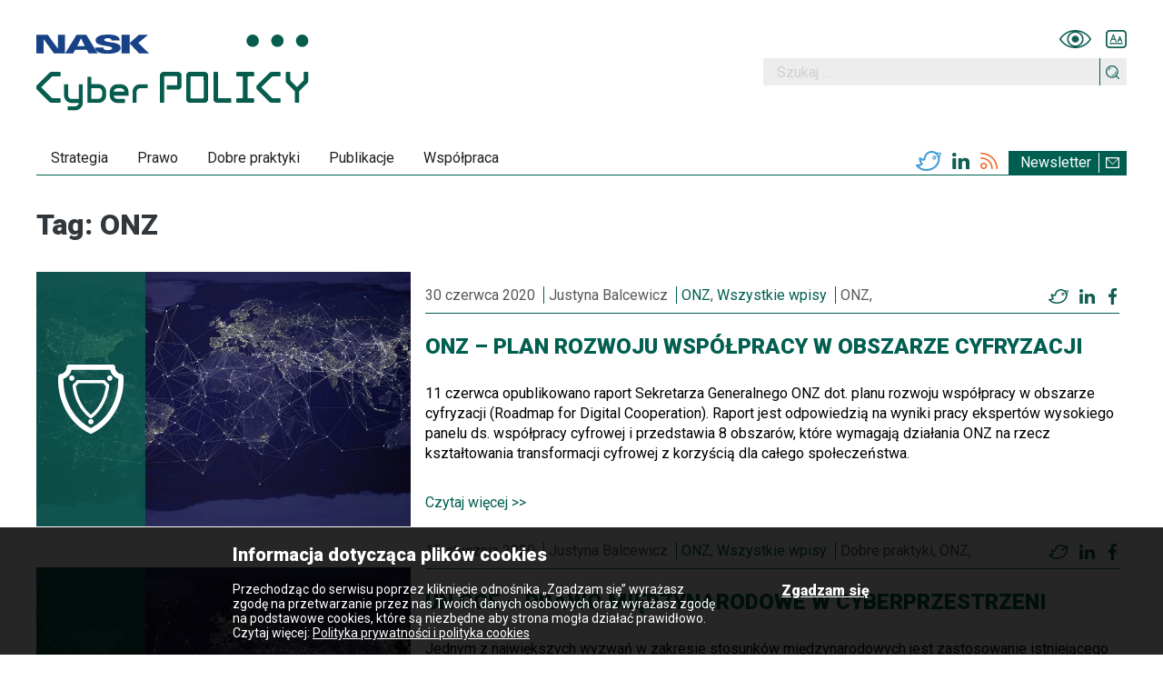

--- FILE ---
content_type: text/html; charset=UTF-8
request_url: https://cyberpolicy.nask.pl/tag/onz/
body_size: 10555
content:
<!doctype html>
<html lang="pl-PL" class="no-js">
<head>
	<meta charset="UTF-8">
	<meta name="viewport" content="width=device-width, initial-scale=1, minimum-scale=1">
	<link rel="profile" href="http://gmpg.org/xfn/11">

			<script>document.documentElement.classList.remove( 'no-js' );</script>
		
	<title>ONZ &#8211; Cyberpolicy NASK</title>
<meta name='robots' content='max-image-preview:large' />
	<style>img:is([sizes="auto" i], [sizes^="auto," i]) { contain-intrinsic-size: 3000px 1500px }</style>
	<link rel='dns-prefetch' href='//fonts.googleapis.com' />
<link href='https://fonts.gstatic.com' crossorigin rel='preconnect' />
<link rel="alternate" type="application/rss+xml" title="Cyberpolicy NASK &raquo; Kanał z wpisami" href="https://cyberpolicy.nask.pl/feed/" />
<link rel="alternate" type="application/rss+xml" title="Cyberpolicy NASK &raquo; Kanał z wpisami otagowanymi jako ONZ" href="https://cyberpolicy.nask.pl/tag/onz/feed/" />
<script type="text/javascript">
/* <![CDATA[ */
window._wpemojiSettings = {"baseUrl":"https:\/\/s.w.org\/images\/core\/emoji\/16.0.1\/72x72\/","ext":".png","svgUrl":"https:\/\/s.w.org\/images\/core\/emoji\/16.0.1\/svg\/","svgExt":".svg","source":{"concatemoji":"https:\/\/cyberpolicy.nask.pl\/wp-includes\/js\/wp-emoji-release.min.js?ver=6.8.3"}};
/*! This file is auto-generated */
!function(s,n){var o,i,e;function c(e){try{var t={supportTests:e,timestamp:(new Date).valueOf()};sessionStorage.setItem(o,JSON.stringify(t))}catch(e){}}function p(e,t,n){e.clearRect(0,0,e.canvas.width,e.canvas.height),e.fillText(t,0,0);var t=new Uint32Array(e.getImageData(0,0,e.canvas.width,e.canvas.height).data),a=(e.clearRect(0,0,e.canvas.width,e.canvas.height),e.fillText(n,0,0),new Uint32Array(e.getImageData(0,0,e.canvas.width,e.canvas.height).data));return t.every(function(e,t){return e===a[t]})}function u(e,t){e.clearRect(0,0,e.canvas.width,e.canvas.height),e.fillText(t,0,0);for(var n=e.getImageData(16,16,1,1),a=0;a<n.data.length;a++)if(0!==n.data[a])return!1;return!0}function f(e,t,n,a){switch(t){case"flag":return n(e,"\ud83c\udff3\ufe0f\u200d\u26a7\ufe0f","\ud83c\udff3\ufe0f\u200b\u26a7\ufe0f")?!1:!n(e,"\ud83c\udde8\ud83c\uddf6","\ud83c\udde8\u200b\ud83c\uddf6")&&!n(e,"\ud83c\udff4\udb40\udc67\udb40\udc62\udb40\udc65\udb40\udc6e\udb40\udc67\udb40\udc7f","\ud83c\udff4\u200b\udb40\udc67\u200b\udb40\udc62\u200b\udb40\udc65\u200b\udb40\udc6e\u200b\udb40\udc67\u200b\udb40\udc7f");case"emoji":return!a(e,"\ud83e\udedf")}return!1}function g(e,t,n,a){var r="undefined"!=typeof WorkerGlobalScope&&self instanceof WorkerGlobalScope?new OffscreenCanvas(300,150):s.createElement("canvas"),o=r.getContext("2d",{willReadFrequently:!0}),i=(o.textBaseline="top",o.font="600 32px Arial",{});return e.forEach(function(e){i[e]=t(o,e,n,a)}),i}function t(e){var t=s.createElement("script");t.src=e,t.defer=!0,s.head.appendChild(t)}"undefined"!=typeof Promise&&(o="wpEmojiSettingsSupports",i=["flag","emoji"],n.supports={everything:!0,everythingExceptFlag:!0},e=new Promise(function(e){s.addEventListener("DOMContentLoaded",e,{once:!0})}),new Promise(function(t){var n=function(){try{var e=JSON.parse(sessionStorage.getItem(o));if("object"==typeof e&&"number"==typeof e.timestamp&&(new Date).valueOf()<e.timestamp+604800&&"object"==typeof e.supportTests)return e.supportTests}catch(e){}return null}();if(!n){if("undefined"!=typeof Worker&&"undefined"!=typeof OffscreenCanvas&&"undefined"!=typeof URL&&URL.createObjectURL&&"undefined"!=typeof Blob)try{var e="postMessage("+g.toString()+"("+[JSON.stringify(i),f.toString(),p.toString(),u.toString()].join(",")+"));",a=new Blob([e],{type:"text/javascript"}),r=new Worker(URL.createObjectURL(a),{name:"wpTestEmojiSupports"});return void(r.onmessage=function(e){c(n=e.data),r.terminate(),t(n)})}catch(e){}c(n=g(i,f,p,u))}t(n)}).then(function(e){for(var t in e)n.supports[t]=e[t],n.supports.everything=n.supports.everything&&n.supports[t],"flag"!==t&&(n.supports.everythingExceptFlag=n.supports.everythingExceptFlag&&n.supports[t]);n.supports.everythingExceptFlag=n.supports.everythingExceptFlag&&!n.supports.flag,n.DOMReady=!1,n.readyCallback=function(){n.DOMReady=!0}}).then(function(){return e}).then(function(){var e;n.supports.everything||(n.readyCallback(),(e=n.source||{}).concatemoji?t(e.concatemoji):e.wpemoji&&e.twemoji&&(t(e.twemoji),t(e.wpemoji)))}))}((window,document),window._wpemojiSettings);
/* ]]> */
</script>
<style id='wp-emoji-styles-inline-css' type='text/css'>

	img.wp-smiley, img.emoji {
		display: inline !important;
		border: none !important;
		box-shadow: none !important;
		height: 1em !important;
		width: 1em !important;
		margin: 0 0.07em !important;
		vertical-align: -0.1em !important;
		background: none !important;
		padding: 0 !important;
	}
</style>
<link rel='stylesheet' id='wp-block-library-css' href='https://cyberpolicy.nask.pl/wp-includes/css/dist/block-library/style.min.css?ver=6.8.3' type='text/css' media='all' />
<style id='wp-block-library-theme-inline-css' type='text/css'>
.wp-block-audio :where(figcaption){color:#555;font-size:13px;text-align:center}.is-dark-theme .wp-block-audio :where(figcaption){color:#ffffffa6}.wp-block-audio{margin:0 0 1em}.wp-block-code{border:1px solid #ccc;border-radius:4px;font-family:Menlo,Consolas,monaco,monospace;padding:.8em 1em}.wp-block-embed :where(figcaption){color:#555;font-size:13px;text-align:center}.is-dark-theme .wp-block-embed :where(figcaption){color:#ffffffa6}.wp-block-embed{margin:0 0 1em}.blocks-gallery-caption{color:#555;font-size:13px;text-align:center}.is-dark-theme .blocks-gallery-caption{color:#ffffffa6}:root :where(.wp-block-image figcaption){color:#555;font-size:13px;text-align:center}.is-dark-theme :root :where(.wp-block-image figcaption){color:#ffffffa6}.wp-block-image{margin:0 0 1em}.wp-block-pullquote{border-bottom:4px solid;border-top:4px solid;color:currentColor;margin-bottom:1.75em}.wp-block-pullquote cite,.wp-block-pullquote footer,.wp-block-pullquote__citation{color:currentColor;font-size:.8125em;font-style:normal;text-transform:uppercase}.wp-block-quote{border-left:.25em solid;margin:0 0 1.75em;padding-left:1em}.wp-block-quote cite,.wp-block-quote footer{color:currentColor;font-size:.8125em;font-style:normal;position:relative}.wp-block-quote:where(.has-text-align-right){border-left:none;border-right:.25em solid;padding-left:0;padding-right:1em}.wp-block-quote:where(.has-text-align-center){border:none;padding-left:0}.wp-block-quote.is-large,.wp-block-quote.is-style-large,.wp-block-quote:where(.is-style-plain){border:none}.wp-block-search .wp-block-search__label{font-weight:700}.wp-block-search__button{border:1px solid #ccc;padding:.375em .625em}:where(.wp-block-group.has-background){padding:1.25em 2.375em}.wp-block-separator.has-css-opacity{opacity:.4}.wp-block-separator{border:none;border-bottom:2px solid;margin-left:auto;margin-right:auto}.wp-block-separator.has-alpha-channel-opacity{opacity:1}.wp-block-separator:not(.is-style-wide):not(.is-style-dots){width:100px}.wp-block-separator.has-background:not(.is-style-dots){border-bottom:none;height:1px}.wp-block-separator.has-background:not(.is-style-wide):not(.is-style-dots){height:2px}.wp-block-table{margin:0 0 1em}.wp-block-table td,.wp-block-table th{word-break:normal}.wp-block-table :where(figcaption){color:#555;font-size:13px;text-align:center}.is-dark-theme .wp-block-table :where(figcaption){color:#ffffffa6}.wp-block-video :where(figcaption){color:#555;font-size:13px;text-align:center}.is-dark-theme .wp-block-video :where(figcaption){color:#ffffffa6}.wp-block-video{margin:0 0 1em}:root :where(.wp-block-template-part.has-background){margin-bottom:0;margin-top:0;padding:1.25em 2.375em}
</style>
<style id='classic-theme-styles-inline-css' type='text/css'>
/*! This file is auto-generated */
.wp-block-button__link{color:#fff;background-color:#32373c;border-radius:9999px;box-shadow:none;text-decoration:none;padding:calc(.667em + 2px) calc(1.333em + 2px);font-size:1.125em}.wp-block-file__button{background:#32373c;color:#fff;text-decoration:none}
</style>
<style id='global-styles-inline-css' type='text/css'>
:root{--wp--preset--aspect-ratio--square: 1;--wp--preset--aspect-ratio--4-3: 4/3;--wp--preset--aspect-ratio--3-4: 3/4;--wp--preset--aspect-ratio--3-2: 3/2;--wp--preset--aspect-ratio--2-3: 2/3;--wp--preset--aspect-ratio--16-9: 16/9;--wp--preset--aspect-ratio--9-16: 9/16;--wp--preset--color--black: #000000;--wp--preset--color--cyan-bluish-gray: #abb8c3;--wp--preset--color--white: #ffffff;--wp--preset--color--pale-pink: #f78da7;--wp--preset--color--vivid-red: #cf2e2e;--wp--preset--color--luminous-vivid-orange: #ff6900;--wp--preset--color--luminous-vivid-amber: #fcb900;--wp--preset--color--light-green-cyan: #7bdcb5;--wp--preset--color--vivid-green-cyan: #00d084;--wp--preset--color--pale-cyan-blue: #8ed1fc;--wp--preset--color--vivid-cyan-blue: #0693e3;--wp--preset--color--vivid-purple: #9b51e0;--wp--preset--color--theme-primary: #e36d60;--wp--preset--color--theme-secondary: #41848f;--wp--preset--color--theme-red: #C0392B;--wp--preset--color--theme-green: #27AE60;--wp--preset--color--theme-blue: #2980B9;--wp--preset--color--theme-yellow: #F1C40F;--wp--preset--color--theme-black: #1C2833;--wp--preset--color--theme-grey: #95A5A6;--wp--preset--color--theme-white: #ECF0F1;--wp--preset--color--custom-daylight: #97c0b7;--wp--preset--color--custom-sun: #eee9d1;--wp--preset--gradient--vivid-cyan-blue-to-vivid-purple: linear-gradient(135deg,rgba(6,147,227,1) 0%,rgb(155,81,224) 100%);--wp--preset--gradient--light-green-cyan-to-vivid-green-cyan: linear-gradient(135deg,rgb(122,220,180) 0%,rgb(0,208,130) 100%);--wp--preset--gradient--luminous-vivid-amber-to-luminous-vivid-orange: linear-gradient(135deg,rgba(252,185,0,1) 0%,rgba(255,105,0,1) 100%);--wp--preset--gradient--luminous-vivid-orange-to-vivid-red: linear-gradient(135deg,rgba(255,105,0,1) 0%,rgb(207,46,46) 100%);--wp--preset--gradient--very-light-gray-to-cyan-bluish-gray: linear-gradient(135deg,rgb(238,238,238) 0%,rgb(169,184,195) 100%);--wp--preset--gradient--cool-to-warm-spectrum: linear-gradient(135deg,rgb(74,234,220) 0%,rgb(151,120,209) 20%,rgb(207,42,186) 40%,rgb(238,44,130) 60%,rgb(251,105,98) 80%,rgb(254,248,76) 100%);--wp--preset--gradient--blush-light-purple: linear-gradient(135deg,rgb(255,206,236) 0%,rgb(152,150,240) 100%);--wp--preset--gradient--blush-bordeaux: linear-gradient(135deg,rgb(254,205,165) 0%,rgb(254,45,45) 50%,rgb(107,0,62) 100%);--wp--preset--gradient--luminous-dusk: linear-gradient(135deg,rgb(255,203,112) 0%,rgb(199,81,192) 50%,rgb(65,88,208) 100%);--wp--preset--gradient--pale-ocean: linear-gradient(135deg,rgb(255,245,203) 0%,rgb(182,227,212) 50%,rgb(51,167,181) 100%);--wp--preset--gradient--electric-grass: linear-gradient(135deg,rgb(202,248,128) 0%,rgb(113,206,126) 100%);--wp--preset--gradient--midnight: linear-gradient(135deg,rgb(2,3,129) 0%,rgb(40,116,252) 100%);--wp--preset--font-size--small: 16px;--wp--preset--font-size--medium: 20px;--wp--preset--font-size--large: 36px;--wp--preset--font-size--x-large: 42px;--wp--preset--font-size--regular: 20px;--wp--preset--font-size--larger: 48px;--wp--preset--spacing--20: 0.44rem;--wp--preset--spacing--30: 0.67rem;--wp--preset--spacing--40: 1rem;--wp--preset--spacing--50: 1.5rem;--wp--preset--spacing--60: 2.25rem;--wp--preset--spacing--70: 3.38rem;--wp--preset--spacing--80: 5.06rem;--wp--preset--shadow--natural: 6px 6px 9px rgba(0, 0, 0, 0.2);--wp--preset--shadow--deep: 12px 12px 50px rgba(0, 0, 0, 0.4);--wp--preset--shadow--sharp: 6px 6px 0px rgba(0, 0, 0, 0.2);--wp--preset--shadow--outlined: 6px 6px 0px -3px rgba(255, 255, 255, 1), 6px 6px rgba(0, 0, 0, 1);--wp--preset--shadow--crisp: 6px 6px 0px rgba(0, 0, 0, 1);}:where(.is-layout-flex){gap: 0.5em;}:where(.is-layout-grid){gap: 0.5em;}body .is-layout-flex{display: flex;}.is-layout-flex{flex-wrap: wrap;align-items: center;}.is-layout-flex > :is(*, div){margin: 0;}body .is-layout-grid{display: grid;}.is-layout-grid > :is(*, div){margin: 0;}:where(.wp-block-columns.is-layout-flex){gap: 2em;}:where(.wp-block-columns.is-layout-grid){gap: 2em;}:where(.wp-block-post-template.is-layout-flex){gap: 1.25em;}:where(.wp-block-post-template.is-layout-grid){gap: 1.25em;}.has-black-color{color: var(--wp--preset--color--black) !important;}.has-cyan-bluish-gray-color{color: var(--wp--preset--color--cyan-bluish-gray) !important;}.has-white-color{color: var(--wp--preset--color--white) !important;}.has-pale-pink-color{color: var(--wp--preset--color--pale-pink) !important;}.has-vivid-red-color{color: var(--wp--preset--color--vivid-red) !important;}.has-luminous-vivid-orange-color{color: var(--wp--preset--color--luminous-vivid-orange) !important;}.has-luminous-vivid-amber-color{color: var(--wp--preset--color--luminous-vivid-amber) !important;}.has-light-green-cyan-color{color: var(--wp--preset--color--light-green-cyan) !important;}.has-vivid-green-cyan-color{color: var(--wp--preset--color--vivid-green-cyan) !important;}.has-pale-cyan-blue-color{color: var(--wp--preset--color--pale-cyan-blue) !important;}.has-vivid-cyan-blue-color{color: var(--wp--preset--color--vivid-cyan-blue) !important;}.has-vivid-purple-color{color: var(--wp--preset--color--vivid-purple) !important;}.has-black-background-color{background-color: var(--wp--preset--color--black) !important;}.has-cyan-bluish-gray-background-color{background-color: var(--wp--preset--color--cyan-bluish-gray) !important;}.has-white-background-color{background-color: var(--wp--preset--color--white) !important;}.has-pale-pink-background-color{background-color: var(--wp--preset--color--pale-pink) !important;}.has-vivid-red-background-color{background-color: var(--wp--preset--color--vivid-red) !important;}.has-luminous-vivid-orange-background-color{background-color: var(--wp--preset--color--luminous-vivid-orange) !important;}.has-luminous-vivid-amber-background-color{background-color: var(--wp--preset--color--luminous-vivid-amber) !important;}.has-light-green-cyan-background-color{background-color: var(--wp--preset--color--light-green-cyan) !important;}.has-vivid-green-cyan-background-color{background-color: var(--wp--preset--color--vivid-green-cyan) !important;}.has-pale-cyan-blue-background-color{background-color: var(--wp--preset--color--pale-cyan-blue) !important;}.has-vivid-cyan-blue-background-color{background-color: var(--wp--preset--color--vivid-cyan-blue) !important;}.has-vivid-purple-background-color{background-color: var(--wp--preset--color--vivid-purple) !important;}.has-black-border-color{border-color: var(--wp--preset--color--black) !important;}.has-cyan-bluish-gray-border-color{border-color: var(--wp--preset--color--cyan-bluish-gray) !important;}.has-white-border-color{border-color: var(--wp--preset--color--white) !important;}.has-pale-pink-border-color{border-color: var(--wp--preset--color--pale-pink) !important;}.has-vivid-red-border-color{border-color: var(--wp--preset--color--vivid-red) !important;}.has-luminous-vivid-orange-border-color{border-color: var(--wp--preset--color--luminous-vivid-orange) !important;}.has-luminous-vivid-amber-border-color{border-color: var(--wp--preset--color--luminous-vivid-amber) !important;}.has-light-green-cyan-border-color{border-color: var(--wp--preset--color--light-green-cyan) !important;}.has-vivid-green-cyan-border-color{border-color: var(--wp--preset--color--vivid-green-cyan) !important;}.has-pale-cyan-blue-border-color{border-color: var(--wp--preset--color--pale-cyan-blue) !important;}.has-vivid-cyan-blue-border-color{border-color: var(--wp--preset--color--vivid-cyan-blue) !important;}.has-vivid-purple-border-color{border-color: var(--wp--preset--color--vivid-purple) !important;}.has-vivid-cyan-blue-to-vivid-purple-gradient-background{background: var(--wp--preset--gradient--vivid-cyan-blue-to-vivid-purple) !important;}.has-light-green-cyan-to-vivid-green-cyan-gradient-background{background: var(--wp--preset--gradient--light-green-cyan-to-vivid-green-cyan) !important;}.has-luminous-vivid-amber-to-luminous-vivid-orange-gradient-background{background: var(--wp--preset--gradient--luminous-vivid-amber-to-luminous-vivid-orange) !important;}.has-luminous-vivid-orange-to-vivid-red-gradient-background{background: var(--wp--preset--gradient--luminous-vivid-orange-to-vivid-red) !important;}.has-very-light-gray-to-cyan-bluish-gray-gradient-background{background: var(--wp--preset--gradient--very-light-gray-to-cyan-bluish-gray) !important;}.has-cool-to-warm-spectrum-gradient-background{background: var(--wp--preset--gradient--cool-to-warm-spectrum) !important;}.has-blush-light-purple-gradient-background{background: var(--wp--preset--gradient--blush-light-purple) !important;}.has-blush-bordeaux-gradient-background{background: var(--wp--preset--gradient--blush-bordeaux) !important;}.has-luminous-dusk-gradient-background{background: var(--wp--preset--gradient--luminous-dusk) !important;}.has-pale-ocean-gradient-background{background: var(--wp--preset--gradient--pale-ocean) !important;}.has-electric-grass-gradient-background{background: var(--wp--preset--gradient--electric-grass) !important;}.has-midnight-gradient-background{background: var(--wp--preset--gradient--midnight) !important;}.has-small-font-size{font-size: var(--wp--preset--font-size--small) !important;}.has-medium-font-size{font-size: var(--wp--preset--font-size--medium) !important;}.has-large-font-size{font-size: var(--wp--preset--font-size--large) !important;}.has-x-large-font-size{font-size: var(--wp--preset--font-size--x-large) !important;}
:where(.wp-block-post-template.is-layout-flex){gap: 1.25em;}:where(.wp-block-post-template.is-layout-grid){gap: 1.25em;}
:where(.wp-block-columns.is-layout-flex){gap: 2em;}:where(.wp-block-columns.is-layout-grid){gap: 2em;}
:root :where(.wp-block-pullquote){font-size: 1.5em;line-height: 1.6;}
</style>
<link rel='stylesheet' id='contact-form-7-css' href='/wp-content/plugins/contact-form-7/includes/css/styles.css?ver=5.9.2' type='text/css' media='all' />
<link rel='stylesheet' id='cyberpolicy-fonts-css' href='https://fonts.googleapis.com/css?family=Roboto:300,300i,400,400i,600,600i,900,900i&#038;subset=latin-ext' type='text/css' media='all' />
<link rel='stylesheet' id='cyberpolicy-global-css' href='/wp-content/themes/cyberpolicy/assets/css/global.min.css?ver=1.0' type='text/css' media='all' />
<link rel='stylesheet' id='newsletter-css' href='/wp-content/plugins/newsletter/style.css?ver=8.2.3' type='text/css' media='all' />
<link rel='stylesheet' id='cf7cf-style-css' href='/wp-content/plugins/cf7-conditional-fields/style.css?ver=2.4.8' type='text/css' media='all' />
<script type="text/javascript" id="cyberpolicy-navigation-js-extra">
/* <![CDATA[ */
var cyberpolicyScreenReaderText = {"expand":"Expand child menu","collapse":"Collapse child menu"};
/* ]]> */
</script>
<script type="text/javascript" src="/wp-content/themes/cyberpolicy/assets/js/navigation.min.js?ver=1.0" id="cyberpolicy-navigation-js" async></script>
<script type="text/javascript" src="https://cyberpolicy.nask.pl/wp-includes/js/jquery/jquery.min.js?ver=3.7.1" id="jquery-core-js"></script>
<script type="text/javascript" src="https://cyberpolicy.nask.pl/wp-includes/js/jquery/jquery-migrate.min.js?ver=3.4.1" id="jquery-migrate-js"></script>
<script type="text/javascript" src="/wp-content/themes/cyberpolicy/assets/js/slick.min.js?ver=1.0" id="cyberpolicy-slider-js-js"></script>
<script type="text/javascript" src="/wp-content/themes/cyberpolicy/assets/js/frontpage.min.js?ver=1.0" id="cyberpolicy-slider-load-js"></script>
<script type="text/javascript" src="/wp-content/themes/cyberpolicy/assets/js/scripts.min.js?ver=6.8.3" id="global-script-js"></script>
<script type="text/javascript" src="/wp-content/themes/cyberpolicy/assets/js/lazyload.min.js?ver=1.0" id="cyberpolicy-lazy-load-images-js" defer></script>
<link rel="https://api.w.org/" href="https://cyberpolicy.nask.pl/wp-json/" /><link rel="alternate" title="JSON" type="application/json" href="https://cyberpolicy.nask.pl/wp-json/wp/v2/tags/15" /><link rel="EditURI" type="application/rsd+xml" title="RSD" href="https://cyberpolicy.nask.pl/xmlrpc.php?rsd" />
<link rel="preload" id="cyberpolicy-content-preload" href="/wp-content/themes/cyberpolicy/assets/css/content.min.css?ver=1.0" as="style">
<link rel="preload" id="cyberpolicy-slider-preload" href="/wp-content/themes/cyberpolicy/assets/css/slick.min.css?ver=1.0" as="style">
<link rel="preload" id="cyberpolicy-news-archive-preload" href="/wp-content/themes/cyberpolicy/assets/css/news-archive.min.css?ver=1.0" as="style">
<link rel="preload" id="cyberpolicy-slider-theme-preload" href="/wp-content/themes/cyberpolicy/assets/css/slick-theme.min.css?ver=1.0" as="style">
<link rel="preload" id="cyberpolicy-category-children-preload" href="/wp-content/themes/cyberpolicy/assets/css/category-children.min.css?ver=1.0" as="style">
<link rel="preload" id="cyberpolicy-sidebar-preload" href="/wp-content/themes/cyberpolicy/assets/css/sidebar.min.css?ver=1.0" as="style">
<link rel="preload" id="cyberpolicy-widgets-preload" href="/wp-content/themes/cyberpolicy/assets/css/widgets.min.css?ver=1.0" as="style">
<link rel="icon" href="/wp-content/uploads/2020/06/cropped-CPpl_FAVicon_RETINA_180x180-32x32.png" sizes="32x32" />
<link rel="icon" href="/wp-content/uploads/2020/06/cropped-CPpl_FAVicon_RETINA_180x180-192x192.png" sizes="192x192" />
<link rel="apple-touch-icon" href="/wp-content/uploads/2020/06/cropped-CPpl_FAVicon_RETINA_180x180-180x180.png" />
<meta name="msapplication-TileImage" content="/wp-content/uploads/2020/06/cropped-CPpl_FAVicon_RETINA_180x180-270x270.png" />
	<meta property="og:site_name" content="Cyberpolicy NASK">
	<meta property="og:title" content="Cyberpolicy NASK - ONZ - plan rozwoju współpracy w obszarze cyfryzacji" />
	<meta property="og:type" content="website" />
	<meta property="og:url" content="https://cyberpolicy.nask.pl/tag/onz" />
	
		<meta property="og:image" content="/wp-content/uploads/2020/01/earth-3866609_1920.jpg" /><!-- .post-thumbnail -->

		<!-- Matomo -->
	<script type="text/javascript">
	var _paq = window._paq || [];
	/* tracker methods like "setCustomDimension" should be called before "trackPageView" */
	_paq.push(["setCookieDomain", "*.cyberpolicy.nask.pl"]);
	_paq.push(['trackPageView']);
	_paq.push(['enableLinkTracking']);
	(function() {
		var u="https://analytics.cert.pl/";
		_paq.push(['setTrackerUrl', u+'matomo.php']);
		_paq.push(['setSiteId', '6']);
		var d=document, g=d.createElement('script'), s=d.getElementsByTagName('script')[0];
		g.type='text/javascript'; g.async=true; g.defer=true; g.src=u+'matomo.js'; s.parentNode.insertBefore(g,s);
	})();
	</script>
	<noscript><p><img src="https://analytics.cert.pl/matomo.php?idsite=6&amp;rec=1" style="border:0;" alt="" /></p></noscript>
	<!-- End Matomo Code -->
</head>

<body class="archive tag tag-onz tag-15 wp-embed-responsive wp-theme-cyberpolicy hfeed has-sidebar">
	<a class="skip-link screen-reader-text" href="#site-navigation">Przeskocz do menu</a>
	<a class="skip-link screen-reader-text" href="#primary">Przeskocz do treści</a>

	<header id="masthead" class="site-header">
		<div class="site-header--top  flex flex-column flex-row-l order-0">
	<div class="fl w-100 w-25-l site-branding-box">

		<a class="site-branding" href="https://cyberpolicy.nask.pl/" rel="home" title="Cyberpolicy NASK"><h1 class="site-title">Cyberpolicy NASK</h1></a>

	</div><!-- .site-branding -->
	<div class="fl w-75-l  site-header--controls " >
		<div class=" flex flex-row justify-end justify-end-l fl w-100 pb1 tr-l">
			<div class="site-header--controls-container">
				<a href="#" title="Wersja kontrastowa" class="high-contrast-control" id="high-contrast-control">Wersja kontrastowa</a>
				<a href="#" title="Powiększenie czcionki" class="font-resize-control" id="font-resize-control">Powiększenie czcionki</a>
				<!-- <a href="#" title="English version" class="language-switcher">English version</a> -->

			</div>
			<div>
				<button class="menu-toggle" aria-label="Open menu" aria-controls="primary-menu" aria-expanded="false"
										>
					Menu				</button>
			</div>

		</div>
		<div class="fl w-100-l tr" id="header-search-form">
			<form role="search" method="get" class="search-form" action="https://cyberpolicy.nask.pl/">
				<label>
					<span class="screen-reader-text">Szukaj:</span>
					<input type="search" class="search-field" placeholder="Szukaj &hellip;" value="" name="s" />
				</label>
				<input type="submit" class="search-submit" value="Szukaj" />
			</form>		</div>
	</div>
</div>



		
<nav id="site-navigation" class="main-navigation" aria-label="Main menu"
	>
	

	<div class="fl w-100 tc pv2" id="nav-search-form">
		<form role="search" method="get" class="search-form" action="https://cyberpolicy.nask.pl/">
				<label>
					<span class="screen-reader-text">Szukaj:</span>
					<input type="search" class="search-field" placeholder="Szukaj &hellip;" value="" name="s" />
				</label>
				<input type="submit" class="search-submit" value="Szukaj" />
			</form>	</div>
	<div class="fl primary-menu-container">
		<ul id="primary-menu" class="menu"><li id="menu-item-209" class="menu-item menu-item-type-custom menu-item-object-custom menu-item-has-children menu-item-209"><a href="#">Strategia</a><span class="dropdown"><i class="dropdown-symbol"></i></span>
<ul class="sub-menu">
	<li id="menu-item-158" class="menu-item menu-item-type-taxonomy menu-item-object-category menu-item-158"><a href="https://cyberpolicy.nask.pl/category/strategia-cyberbezpieczenstwa-rp/">Strategia Cyberbezpieczeństwa RP</a></li>
	<li id="menu-item-584" class="menu-item menu-item-type-taxonomy menu-item-object-category menu-item-584"><a href="https://cyberpolicy.nask.pl/category/komisja-europejska/">Komisja Europejska</a></li>
	<li id="menu-item-157" class="menu-item menu-item-type-taxonomy menu-item-object-category menu-item-157"><a href="https://cyberpolicy.nask.pl/category/onz/">ONZ</a></li>
	<li id="menu-item-156" class="menu-item menu-item-type-taxonomy menu-item-object-category menu-item-156"><a href="https://cyberpolicy.nask.pl/category/nato/">NATO</a></li>
</ul>
</li>
<li id="menu-item-210" class="menu-item menu-item-type-custom menu-item-object-custom menu-item-has-children menu-item-210"><a href="#">Prawo</a><span class="dropdown"><i class="dropdown-symbol"></i></span>
<ul class="sub-menu">
	<li id="menu-item-665" class="menu-item menu-item-type-taxonomy menu-item-object-category menu-item-has-children menu-item-665"><a href="https://cyberpolicy.nask.pl/category/obowiazujace/">Obowiązujące</a><span class="dropdown"><i class="dropdown-symbol"></i></span>
	<ul class="sub-menu">
		<li id="menu-item-515" class="menu-item menu-item-type-taxonomy menu-item-object-category menu-item-515"><a href="https://cyberpolicy.nask.pl/category/obowiazujace/cybersecurity-act/">Cybersecurity Act</a></li>
		<li id="menu-item-516" class="menu-item menu-item-type-taxonomy menu-item-object-category menu-item-516"><a href="https://cyberpolicy.nask.pl/category/obowiazujace/dyrektywa-nis/">Dyrektywa NIS i NIS 2</a></li>
		<li id="menu-item-518" class="menu-item menu-item-type-taxonomy menu-item-object-category menu-item-518"><a href="https://cyberpolicy.nask.pl/category/obowiazujace/ustawa-o-krajowym-systemie-cyberbezpieczenstwa/">Ustawa o krajowym systemie cyberbezpieczeństwa</a></li>
		<li id="menu-item-517" class="menu-item menu-item-type-taxonomy menu-item-object-category menu-item-517"><a href="https://cyberpolicy.nask.pl/category/obowiazujace/rodo/">RODO</a></li>
		<li id="menu-item-1284" class="menu-item menu-item-type-taxonomy menu-item-object-category menu-item-1284"><a href="https://cyberpolicy.nask.pl/category/obowiazujace/prawo-autorskie/">Prawo autorskie i dane</a></li>
		<li id="menu-item-1445" class="menu-item menu-item-type-taxonomy menu-item-object-category menu-item-1445"><a href="https://cyberpolicy.nask.pl/category/obowiazujace/prawo-telekomunikacyjne/">Prawo telekomunikacyjne</a></li>
	</ul>
</li>
	<li id="menu-item-169" class="menu-item menu-item-type-taxonomy menu-item-object-category menu-item-169"><a href="https://cyberpolicy.nask.pl/category/w-toku-negocjacji/">W toku negocjacji</a></li>
</ul>
</li>
<li id="menu-item-213" class="menu-item menu-item-type-custom menu-item-object-custom menu-item-has-children menu-item-213"><a href="#">Dobre praktyki</a><span class="dropdown"><i class="dropdown-symbol"></i></span>
<ul class="sub-menu">
	<li id="menu-item-3152" class="menu-item menu-item-type-taxonomy menu-item-object-category menu-item-3152"><a href="https://cyberpolicy.nask.pl/category/dobre-praktyki/">Dobre praktyki</a></li>
	<li id="menu-item-691" class="menu-item menu-item-type-taxonomy menu-item-object-category menu-item-has-children menu-item-691"><a href="https://cyberpolicy.nask.pl/category/partnerstwa-publiczno-prywatne/">Partnerstwa Publiczno-Prywatne</a><span class="dropdown"><i class="dropdown-symbol"></i></span>
	<ul class="sub-menu">
		<li id="menu-item-187" class="menu-item menu-item-type-taxonomy menu-item-object-category menu-item-187"><a href="https://cyberpolicy.nask.pl/category/partnerstwa-publiczno-prywatne/isac/">ISAC</a></li>
		<li id="menu-item-188" class="menu-item menu-item-type-taxonomy menu-item-object-category menu-item-188"><a href="https://cyberpolicy.nask.pl/category/partnerstwa-publiczno-prywatne/ppp/">PPP</a></li>
	</ul>
</li>
	<li id="menu-item-185" class="menu-item menu-item-type-taxonomy menu-item-object-category menu-item-185"><a href="https://cyberpolicy.nask.pl/category/cwiczenia/">Ćwiczenia</a></li>
	<li id="menu-item-701" class="menu-item menu-item-type-taxonomy menu-item-object-category menu-item-701"><a href="https://cyberpolicy.nask.pl/category/koordynacja-cyberkryzysu/">Koordynacja cyberkryzysu</a></li>
</ul>
</li>
<li id="menu-item-294" class="menu-item menu-item-type-custom menu-item-object-custom menu-item-has-children menu-item-294"><a href="#">Publikacje</a><span class="dropdown"><i class="dropdown-symbol"></i></span>
<ul class="sub-menu">
	<li id="menu-item-3346" class="menu-item menu-item-type-taxonomy menu-item-object-category menu-item-3346"><a href="https://cyberpolicy.nask.pl/category/wywiady-eksperckie/">Wywiady eksperckie</a></li>
	<li id="menu-item-193" class="menu-item menu-item-type-taxonomy menu-item-object-category menu-item-193"><a href="https://cyberpolicy.nask.pl/category/biuletyn/">CyberPolicy Review</a></li>
	<li id="menu-item-194" class="menu-item menu-item-type-taxonomy menu-item-object-category menu-item-194"><a href="https://cyberpolicy.nask.pl/category/cyberbezpieczenstwo-ad/">Cyberbezpieczeństwo A.D.</a></li>
	<li id="menu-item-192" class="menu-item menu-item-type-taxonomy menu-item-object-category menu-item-192"><a href="https://cyberpolicy.nask.pl/category/analizy/">Analizy</a></li>
</ul>
</li>
<li id="menu-item-207" class="menu-item menu-item-type-post_type menu-item-object-page menu-item-207"><a href="https://cyberpolicy.nask.pl/wspolpraca/">Współpraca</a></li>
</ul>		<ul id="social-media">
			<li><a href="https://twitter.com/CyberpolicyN" target="_blank" title="Twitter" class="twitter" >Twitter</a></li>
			<li><a href="https://www.linkedin.com/showcase/nask-cyberpolicy " target="_blank" title="LinkedIn" class="linkedin" >LinkedIn</a></li>
			<li><a href="https://cyberpolicy.nask.pl/feed/" target="_blank" title="RSS" class="rss" >RSS</a></li>
			<li class="newsletter"><a href="https://cyberpolicy.nask.pl/newsletter/" title="Newsletter">
				<span>Newsletter</span>
			</a></li>
		</ul>
	</div>
</nav><!-- #site-navigation -->
	</header><!-- #masthead -->
<link rel='stylesheet' id='cyberpolicy-content-css' href='/wp-content/themes/cyberpolicy/assets/css/content.min.css?ver=1.0' type='text/css' media='all' />
	<main id="primary" class="site-main">
			<header class="page-header">
		<h1 class="page-title">Tag: <span>ONZ</span></h1>		<div class="archive-description"></div>
	</header><!-- .page-header -->
	
	<article id="post-2257" class="entry flex flex-column flex-row-l items-center w-100 post-2257 post type-post status-publish format-standard has-post-thumbnail hentry category-onz category-wszystkie-wpisy tag-onz">

					<div class="fl w-100 w-35-l pb4 pb2-l pa2-l pl0-l">
					
		
			<a class="post-thumbnail archive-thumbnail" href="https://cyberpolicy.nask.pl/raport-sekretarza-generalnego-onz-dot-planu-rozwoju-wspolpracy-w-obszarze-cyfryzacji/" aria-hidden="true" style="
			background-image: url('/wp-content/uploads/2020/01/earth-3866609_1920-1024x507.jpg'			">
			<span class="timeline-thumbnail">
			</span>

			</a><!-- .post-thumbnail -->
			</div>
					<div class="fl w-100 w-65-l ph3 pb4 pb2-l pa2-l">
					
	<header class="entry-header">
		<div class="entry-meta flex justify-between">
	<div class="w-70 w-80-l">
				<span class="posted-on">
			<time class="entry-date published" datetime="2020-06-30T14:06:44+02:00">30 czerwca 2020</time><time class="updated" datetime="2023-08-25T12:54:45+02:00">25 sierpnia 2023</time>		</span>
				<span class="posted-by">
			<span class="author vcard">Justyna Balcewicz</span>		</span>
				<span class="posted-in">
			<a href="https://cyberpolicy.nask.pl/category/onz/" rel="category tag">ONZ</a>, <a href="https://cyberpolicy.nask.pl/category/wszystkie-wpisy/" rel="category tag">Wszystkie wpisy</a>		</span>
				<span class="posted-in">
			ONZ, 		</span>
			</div>

	<ul id="social-media-entry" class="self-end ">
		<li><a href="https://twitter.com/home?status=https://cyberpolicy.nask.pl/raport-sekretarza-generalnego-onz-dot-planu-rozwoju-wspolpracy-w-obszarze-cyfryzacji/" target="_blank" title="Twitter" class="twitter">Twitter</a></li>
		<li><a href="https://www.linkedin.com/shareArticle?mini=true&url=https://cyberpolicy.nask.pl/raport-sekretarza-generalnego-onz-dot-planu-rozwoju-wspolpracy-w-obszarze-cyfryzacji/" target="_blank" title="LinkedIn" class="linkedin">LinkedIn</a></li>
		<li><a href="https://www.facebook.com/sharer/sharer.php?u=https://cyberpolicy.nask.pl/raport-sekretarza-generalnego-onz-dot-planu-rozwoju-wspolpracy-w-obszarze-cyfryzacji/" target="_blank" title="Facebook" class="facebook">Facebook</a></li>
	</ul>
</div><!-- .entry-meta -->
<h2 class="entry-title"><a href="https://cyberpolicy.nask.pl/raport-sekretarza-generalnego-onz-dot-planu-rozwoju-wspolpracy-w-obszarze-cyfryzacji/" rel="bookmark">ONZ &#8211; plan rozwoju współpracy w obszarze cyfryzacji</a></h2>	</header><!-- .entry-header -->

<div class="entry-summary">
	<p>11 czerwca opublikowano raport Sekretarza Generalnego ONZ dot. planu rozwoju współpracy w obszarze cyfryzacji (Roadmap for Digital Cooperation). Raport jest odpowiedzią na wyniki pracy ekspertów wysokiego panelu ds. współpracy cyfrowej i przedstawia 8 obszarów, które wymagają działania ONZ na rzecz kształtowania transformacji cyfrowej z korzyścią dla całego społeczeństwa.</p>
</div><!-- .entry-summary -->

<div class="entry-read-more tr tl-l">
	<a href="https://cyberpolicy.nask.pl/raport-sekretarza-generalnego-onz-dot-planu-rozwoju-wspolpracy-w-obszarze-cyfryzacji/">Czytaj więcej >></a>
</div>
		</div>


	</article><!-- #post-2257 -->

	<article id="post-1834" class="entry flex flex-column flex-row-l items-center w-100 post-1834 post type-post status-publish format-standard has-post-thumbnail hentry category-onz category-wszystkie-wpisy tag-dobre-praktyki tag-onz">

					<div class="fl w-100 w-35-l pb4 pb2-l pa2-l pl0-l">
					
					<a class="post-thumbnail archive-thumbnail" href="https://cyberpolicy.nask.pl/un-gge-prawo-miedzynarodowe-w-cyberprzestrzeni/" aria-hidden="true" style="
			background-image: url('/wp-content/uploads/2020/01/earth-3866609_1920-1024x507.jpg'			">
			<span class="timeline-thumbnail">

			</span>

			</a><!-- .post-thumbnail -->
			</div>
					<div class="fl w-100 w-65-l ph3 pb4 pb2-l pa2-l">
					
	<header class="entry-header">
		<div class="entry-meta flex justify-between">
	<div class="w-70 w-80-l">
				<span class="posted-on">
			<time class="entry-date published" datetime="2020-01-15T09:37:00+01:00">15 stycznia 2020</time><time class="updated" datetime="2023-08-25T12:56:56+02:00">25 sierpnia 2023</time>		</span>
				<span class="posted-by">
			<span class="author vcard">Justyna Balcewicz</span>		</span>
				<span class="posted-in">
			<a href="https://cyberpolicy.nask.pl/category/onz/" rel="category tag">ONZ</a>, <a href="https://cyberpolicy.nask.pl/category/wszystkie-wpisy/" rel="category tag">Wszystkie wpisy</a>		</span>
				<span class="posted-in">
			Dobre praktyki, ONZ, 		</span>
			</div>

	<ul id="social-media-entry" class="self-end ">
		<li><a href="https://twitter.com/home?status=https://cyberpolicy.nask.pl/un-gge-prawo-miedzynarodowe-w-cyberprzestrzeni/" target="_blank" title="Twitter" class="twitter">Twitter</a></li>
		<li><a href="https://www.linkedin.com/shareArticle?mini=true&url=https://cyberpolicy.nask.pl/un-gge-prawo-miedzynarodowe-w-cyberprzestrzeni/" target="_blank" title="LinkedIn" class="linkedin">LinkedIn</a></li>
		<li><a href="https://www.facebook.com/sharer/sharer.php?u=https://cyberpolicy.nask.pl/un-gge-prawo-miedzynarodowe-w-cyberprzestrzeni/" target="_blank" title="Facebook" class="facebook">Facebook</a></li>
	</ul>
</div><!-- .entry-meta -->
<h2 class="entry-title"><a href="https://cyberpolicy.nask.pl/un-gge-prawo-miedzynarodowe-w-cyberprzestrzeni/" rel="bookmark">UN GGE – prawo międzynarodowe w cyberprzestrzeni</a></h2>	</header><!-- .entry-header -->

<div class="entry-summary">
	<p>Jednym z największych wyzwań w zakresie stosunków międzynarodowych jest zastosowanie istniejącego prawa międzynarodowego w cyberprzestrzeni. W 2003 r. Walne Zgromadzenie ONZ zwróciło się do Sekretarza Generalnego z prośbą o analizę potencjalnych zagrożeń bezpieczeństwa informacji, a także publikację ewentualnych środków prewencji i możliwości współpracy, które pomogłyby zminimalizować te zagrożenia. Efektem było powołanie Grupy ekspertów rządowych ds. rozwoju w dziedzinie informacji i telekomunikacji w kontekście bezpieczeństwa międzynarodowego (Group of Governmental Experts on Developments in the Field of Information and Telecommunications in the Context of International Security – UN GGE), która zaadresowała to wyzwanie. W latach 2003-2020 obradowało sześć grup GGE.</p>
</div><!-- .entry-summary -->

<div class="entry-read-more tr tl-l">
	<a href="https://cyberpolicy.nask.pl/un-gge-prawo-miedzynarodowe-w-cyberprzestrzeni/">Czytaj więcej >></a>
</div>
		</div>


	</article><!-- #post-1834 -->

	<article id="post-1819" class="entry flex flex-column flex-row-l items-center w-100 post-1819 post type-post status-publish format-standard has-post-thumbnail hentry category-onz category-strategia-cyberbezpieczenstwa category-wszystkie-wpisy tag-onz">

					<div class="fl w-100 w-35-l pb4 pb2-l pa2-l pl0-l">
					
					<a class="post-thumbnail archive-thumbnail" href="https://cyberpolicy.nask.pl/przewodnik-po-opracowaniu-krajowej-strategii-cyberbezpieczenstwa/" aria-hidden="true" style="
			background-image: url('/wp-content/uploads/2019/04/Fotolia_131190215_L-1024x683.jpg'			">
			<span class="timeline-thumbnail">

			</span>

			</a><!-- .post-thumbnail -->
			</div>
					<div class="fl w-100 w-65-l ph3 pb4 pb2-l pa2-l">
					
	<header class="entry-header">
		<div class="entry-meta flex justify-between">
	<div class="w-70 w-80-l">
				<span class="posted-on">
			<time class="entry-date published" datetime="2019-01-14T15:17:44+01:00">14 stycznia 2019</time><time class="updated" datetime="2023-08-25T14:10:19+02:00">25 sierpnia 2023</time>		</span>
				<span class="posted-by">
			<span class="author vcard">Justyna Balcewicz</span>		</span>
				<span class="posted-in">
			<a href="https://cyberpolicy.nask.pl/category/onz/" rel="category tag">ONZ</a>, <a href="https://cyberpolicy.nask.pl/category/strategia-cyberbezpieczenstwa/" rel="category tag">Strategia cyberbezpieczeństwa</a>, <a href="https://cyberpolicy.nask.pl/category/wszystkie-wpisy/" rel="category tag">Wszystkie wpisy</a>		</span>
				<span class="posted-in">
			ONZ, 		</span>
			</div>

	<ul id="social-media-entry" class="self-end ">
		<li><a href="https://twitter.com/home?status=https://cyberpolicy.nask.pl/przewodnik-po-opracowaniu-krajowej-strategii-cyberbezpieczenstwa/" target="_blank" title="Twitter" class="twitter">Twitter</a></li>
		<li><a href="https://www.linkedin.com/shareArticle?mini=true&url=https://cyberpolicy.nask.pl/przewodnik-po-opracowaniu-krajowej-strategii-cyberbezpieczenstwa/" target="_blank" title="LinkedIn" class="linkedin">LinkedIn</a></li>
		<li><a href="https://www.facebook.com/sharer/sharer.php?u=https://cyberpolicy.nask.pl/przewodnik-po-opracowaniu-krajowej-strategii-cyberbezpieczenstwa/" target="_blank" title="Facebook" class="facebook">Facebook</a></li>
	</ul>
</div><!-- .entry-meta -->
<h2 class="entry-title"><a href="https://cyberpolicy.nask.pl/przewodnik-po-opracowaniu-krajowej-strategii-cyberbezpieczenstwa/" rel="bookmark">Przewodnik po opracowaniu Krajowej Strategii Cyberbezpieczeństwa</a></h2>	</header><!-- .entry-header -->

<div class="entry-summary">
	<p>W 2018 roku ITU opublikowało „Przewodnik po opracowaniu Krajowej Strategii Cyberbezpieczeństwa” (Guide to developing a national cybersecurity strategy[1]). Dokument ma stanowić wsparcie dla państw, które przygotowują strategię. Opisano w nim poszczególne etapy, od identyﬁkacji potrzeb, poprzez analizy, opracowanie dokumentu, wdrożenie, aż do ewaluacji. Dodatkowo w przewodniku znajdują się przykłady dobrych praktyk w zakresie zarządzania, oceny [&hellip;]</p>
</div><!-- .entry-summary -->

<div class="entry-read-more tr tl-l">
	<a href="https://cyberpolicy.nask.pl/przewodnik-po-opracowaniu-krajowej-strategii-cyberbezpieczenstwa/">Czytaj więcej >></a>
</div>
		</div>


	</article><!-- #post-1819 -->
	</main><!-- #primary -->


	<footer class="site-footer section-fullwidth">
		
<div class="section flex flex-column flex-row-l items-center justify-between site-info">
	<div class="tc tl-l">
		<a href="https://cyberpolicy.nask.pl">&copy; 2026 Cyberpolicy</a>
		<span class="sep"> | </span><a class="privacy-policy-link" href="https://cyberpolicy.nask.pl/polityka-prywatnosci/" rel="privacy-policy">Polityka prywatności i polityka cookies</a>		<p>Wydawca: Państwowy Instytut Badawczy NASK; ul. Kolska 12, 01-045 Warszawa</p>
		<p>ISSN  2657-8425</p>
		<img src="/wp-content/themes/cyberpolicy/assets/images/ue_logo.jpg" alt="Logo Unii Europejskiej" style="padding-top: 1rem; padding-bottom:1rem; max-width: 320px;">
	</div>

	<a href="mailto:cyberpolicy@nask.pl">cyberpolicy@nask.pl</a>

</div><!-- .site-info -->
<div class="site-footer-decor">

</div>
	</footer>
	<div id="gdpr-info" style="display: none;">
	<div class="w-100 flex items-center-l flex-column flex-row-l ph3 pv2 ph7-l pv3-l">
		<div class="w-100 w-70-l gdpr-info-text">
			<h3>Informacja dotycząca plików cookies</h3>
			<p>Przechodząc do serwisu poprzez kliknięcie odnośnika „Zgadzam się” wyrażasz zgodę na przetwarzanie przez nas Twoich danych osobowych oraz wyrażasz zgodę na podstawowe cookies, które są niezbędne aby strona mogła działać prawidłowo.</p>
			<p>
				Czytaj więcej:
				<a class="privacy-policy-link" href="https://cyberpolicy.nask.pl/polityka-prywatnosci/" rel="privacy-policy">Polityka prywatności i polityka cookies</a>			</p>

		</div>
		<div class="w-100 w-30-l pa4 pa0-l tc">
			<button id="gdpr-info-button">
				Zgadzam się
			</button>
		</div>
	</div>
</div>
<script type="speculationrules">
{"prefetch":[{"source":"document","where":{"and":[{"href_matches":"\/*"},{"not":{"href_matches":["\/wp-*.php","\/wp-admin\/*","\/wp-content\/uploads\/*","\/wp-content\/*","\/wp-content\/plugins\/*","\/wp-content\/themes\/cyberpolicy\/*","\/*\\?(.+)"]}},{"not":{"selector_matches":"a[rel~=\"nofollow\"]"}},{"not":{"selector_matches":".no-prefetch, .no-prefetch a"}}]},"eagerness":"conservative"}]}
</script>
<script type="text/javascript" src="/wp-content/plugins/contact-form-7/includes/swv/js/index.js?ver=5.9.2" id="swv-js"></script>
<script type="text/javascript" id="contact-form-7-js-extra">
/* <![CDATA[ */
var wpcf7 = {"api":{"root":"https:\/\/cyberpolicy.nask.pl\/wp-json\/","namespace":"contact-form-7\/v1"},"cached":"1"};
/* ]]> */
</script>
<script type="text/javascript" src="/wp-content/plugins/contact-form-7/includes/js/index.js?ver=5.9.2" id="contact-form-7-js"></script>
<script type="text/javascript" id="wpcf7cf-scripts-js-extra">
/* <![CDATA[ */
var wpcf7cf_global_settings = {"ajaxurl":"https:\/\/cyberpolicy.nask.pl\/wp-admin\/admin-ajax.php"};
/* ]]> */
</script>
<script type="text/javascript" src="/wp-content/plugins/cf7-conditional-fields/js/scripts.js?ver=2.4.8" id="wpcf7cf-scripts-js"></script>
<script type="text/javascript" src="https://www.google.com/recaptcha/api.js?render=6LdCXaAUAAAAAOpj6N3vKp_kPEPU6SjMQJ1pdGfh&amp;ver=3.0" id="google-recaptcha-js"></script>
<script type="text/javascript" src="https://cyberpolicy.nask.pl/wp-includes/js/dist/vendor/wp-polyfill.min.js?ver=3.15.0" id="wp-polyfill-js"></script>
<script type="text/javascript" id="wpcf7-recaptcha-js-extra">
/* <![CDATA[ */
var wpcf7_recaptcha = {"sitekey":"6LdCXaAUAAAAAOpj6N3vKp_kPEPU6SjMQJ1pdGfh","actions":{"homepage":"homepage","contactform":"contactform"}};
/* ]]> */
</script>
<script type="text/javascript" src="/wp-content/plugins/contact-form-7/modules/recaptcha/index.js?ver=5.9.2" id="wpcf7-recaptcha-js"></script>
		<script>
		/(trident|msie)/i.test(navigator.userAgent)&&document.getElementById&&window.addEventListener&&window.addEventListener("hashchange",function(){var t,e=location.hash.substring(1);/^[A-z0-9_-]+$/.test(e)&&(t=document.getElementById(e))&&(/^(?:a|select|input|button|textarea)$/i.test(t.tagName)||(t.tabIndex=-1),t.focus())},!1);
		</script>
		
</body>
</html>


--- FILE ---
content_type: text/html; charset=utf-8
request_url: https://www.google.com/recaptcha/api2/anchor?ar=1&k=6LdCXaAUAAAAAOpj6N3vKp_kPEPU6SjMQJ1pdGfh&co=aHR0cHM6Ly9jeWJlcnBvbGljeS5uYXNrLnBsOjQ0Mw..&hl=en&v=PoyoqOPhxBO7pBk68S4YbpHZ&size=invisible&anchor-ms=20000&execute-ms=30000&cb=32ng98no2l6z
body_size: 48738
content:
<!DOCTYPE HTML><html dir="ltr" lang="en"><head><meta http-equiv="Content-Type" content="text/html; charset=UTF-8">
<meta http-equiv="X-UA-Compatible" content="IE=edge">
<title>reCAPTCHA</title>
<style type="text/css">
/* cyrillic-ext */
@font-face {
  font-family: 'Roboto';
  font-style: normal;
  font-weight: 400;
  font-stretch: 100%;
  src: url(//fonts.gstatic.com/s/roboto/v48/KFO7CnqEu92Fr1ME7kSn66aGLdTylUAMa3GUBHMdazTgWw.woff2) format('woff2');
  unicode-range: U+0460-052F, U+1C80-1C8A, U+20B4, U+2DE0-2DFF, U+A640-A69F, U+FE2E-FE2F;
}
/* cyrillic */
@font-face {
  font-family: 'Roboto';
  font-style: normal;
  font-weight: 400;
  font-stretch: 100%;
  src: url(//fonts.gstatic.com/s/roboto/v48/KFO7CnqEu92Fr1ME7kSn66aGLdTylUAMa3iUBHMdazTgWw.woff2) format('woff2');
  unicode-range: U+0301, U+0400-045F, U+0490-0491, U+04B0-04B1, U+2116;
}
/* greek-ext */
@font-face {
  font-family: 'Roboto';
  font-style: normal;
  font-weight: 400;
  font-stretch: 100%;
  src: url(//fonts.gstatic.com/s/roboto/v48/KFO7CnqEu92Fr1ME7kSn66aGLdTylUAMa3CUBHMdazTgWw.woff2) format('woff2');
  unicode-range: U+1F00-1FFF;
}
/* greek */
@font-face {
  font-family: 'Roboto';
  font-style: normal;
  font-weight: 400;
  font-stretch: 100%;
  src: url(//fonts.gstatic.com/s/roboto/v48/KFO7CnqEu92Fr1ME7kSn66aGLdTylUAMa3-UBHMdazTgWw.woff2) format('woff2');
  unicode-range: U+0370-0377, U+037A-037F, U+0384-038A, U+038C, U+038E-03A1, U+03A3-03FF;
}
/* math */
@font-face {
  font-family: 'Roboto';
  font-style: normal;
  font-weight: 400;
  font-stretch: 100%;
  src: url(//fonts.gstatic.com/s/roboto/v48/KFO7CnqEu92Fr1ME7kSn66aGLdTylUAMawCUBHMdazTgWw.woff2) format('woff2');
  unicode-range: U+0302-0303, U+0305, U+0307-0308, U+0310, U+0312, U+0315, U+031A, U+0326-0327, U+032C, U+032F-0330, U+0332-0333, U+0338, U+033A, U+0346, U+034D, U+0391-03A1, U+03A3-03A9, U+03B1-03C9, U+03D1, U+03D5-03D6, U+03F0-03F1, U+03F4-03F5, U+2016-2017, U+2034-2038, U+203C, U+2040, U+2043, U+2047, U+2050, U+2057, U+205F, U+2070-2071, U+2074-208E, U+2090-209C, U+20D0-20DC, U+20E1, U+20E5-20EF, U+2100-2112, U+2114-2115, U+2117-2121, U+2123-214F, U+2190, U+2192, U+2194-21AE, U+21B0-21E5, U+21F1-21F2, U+21F4-2211, U+2213-2214, U+2216-22FF, U+2308-230B, U+2310, U+2319, U+231C-2321, U+2336-237A, U+237C, U+2395, U+239B-23B7, U+23D0, U+23DC-23E1, U+2474-2475, U+25AF, U+25B3, U+25B7, U+25BD, U+25C1, U+25CA, U+25CC, U+25FB, U+266D-266F, U+27C0-27FF, U+2900-2AFF, U+2B0E-2B11, U+2B30-2B4C, U+2BFE, U+3030, U+FF5B, U+FF5D, U+1D400-1D7FF, U+1EE00-1EEFF;
}
/* symbols */
@font-face {
  font-family: 'Roboto';
  font-style: normal;
  font-weight: 400;
  font-stretch: 100%;
  src: url(//fonts.gstatic.com/s/roboto/v48/KFO7CnqEu92Fr1ME7kSn66aGLdTylUAMaxKUBHMdazTgWw.woff2) format('woff2');
  unicode-range: U+0001-000C, U+000E-001F, U+007F-009F, U+20DD-20E0, U+20E2-20E4, U+2150-218F, U+2190, U+2192, U+2194-2199, U+21AF, U+21E6-21F0, U+21F3, U+2218-2219, U+2299, U+22C4-22C6, U+2300-243F, U+2440-244A, U+2460-24FF, U+25A0-27BF, U+2800-28FF, U+2921-2922, U+2981, U+29BF, U+29EB, U+2B00-2BFF, U+4DC0-4DFF, U+FFF9-FFFB, U+10140-1018E, U+10190-1019C, U+101A0, U+101D0-101FD, U+102E0-102FB, U+10E60-10E7E, U+1D2C0-1D2D3, U+1D2E0-1D37F, U+1F000-1F0FF, U+1F100-1F1AD, U+1F1E6-1F1FF, U+1F30D-1F30F, U+1F315, U+1F31C, U+1F31E, U+1F320-1F32C, U+1F336, U+1F378, U+1F37D, U+1F382, U+1F393-1F39F, U+1F3A7-1F3A8, U+1F3AC-1F3AF, U+1F3C2, U+1F3C4-1F3C6, U+1F3CA-1F3CE, U+1F3D4-1F3E0, U+1F3ED, U+1F3F1-1F3F3, U+1F3F5-1F3F7, U+1F408, U+1F415, U+1F41F, U+1F426, U+1F43F, U+1F441-1F442, U+1F444, U+1F446-1F449, U+1F44C-1F44E, U+1F453, U+1F46A, U+1F47D, U+1F4A3, U+1F4B0, U+1F4B3, U+1F4B9, U+1F4BB, U+1F4BF, U+1F4C8-1F4CB, U+1F4D6, U+1F4DA, U+1F4DF, U+1F4E3-1F4E6, U+1F4EA-1F4ED, U+1F4F7, U+1F4F9-1F4FB, U+1F4FD-1F4FE, U+1F503, U+1F507-1F50B, U+1F50D, U+1F512-1F513, U+1F53E-1F54A, U+1F54F-1F5FA, U+1F610, U+1F650-1F67F, U+1F687, U+1F68D, U+1F691, U+1F694, U+1F698, U+1F6AD, U+1F6B2, U+1F6B9-1F6BA, U+1F6BC, U+1F6C6-1F6CF, U+1F6D3-1F6D7, U+1F6E0-1F6EA, U+1F6F0-1F6F3, U+1F6F7-1F6FC, U+1F700-1F7FF, U+1F800-1F80B, U+1F810-1F847, U+1F850-1F859, U+1F860-1F887, U+1F890-1F8AD, U+1F8B0-1F8BB, U+1F8C0-1F8C1, U+1F900-1F90B, U+1F93B, U+1F946, U+1F984, U+1F996, U+1F9E9, U+1FA00-1FA6F, U+1FA70-1FA7C, U+1FA80-1FA89, U+1FA8F-1FAC6, U+1FACE-1FADC, U+1FADF-1FAE9, U+1FAF0-1FAF8, U+1FB00-1FBFF;
}
/* vietnamese */
@font-face {
  font-family: 'Roboto';
  font-style: normal;
  font-weight: 400;
  font-stretch: 100%;
  src: url(//fonts.gstatic.com/s/roboto/v48/KFO7CnqEu92Fr1ME7kSn66aGLdTylUAMa3OUBHMdazTgWw.woff2) format('woff2');
  unicode-range: U+0102-0103, U+0110-0111, U+0128-0129, U+0168-0169, U+01A0-01A1, U+01AF-01B0, U+0300-0301, U+0303-0304, U+0308-0309, U+0323, U+0329, U+1EA0-1EF9, U+20AB;
}
/* latin-ext */
@font-face {
  font-family: 'Roboto';
  font-style: normal;
  font-weight: 400;
  font-stretch: 100%;
  src: url(//fonts.gstatic.com/s/roboto/v48/KFO7CnqEu92Fr1ME7kSn66aGLdTylUAMa3KUBHMdazTgWw.woff2) format('woff2');
  unicode-range: U+0100-02BA, U+02BD-02C5, U+02C7-02CC, U+02CE-02D7, U+02DD-02FF, U+0304, U+0308, U+0329, U+1D00-1DBF, U+1E00-1E9F, U+1EF2-1EFF, U+2020, U+20A0-20AB, U+20AD-20C0, U+2113, U+2C60-2C7F, U+A720-A7FF;
}
/* latin */
@font-face {
  font-family: 'Roboto';
  font-style: normal;
  font-weight: 400;
  font-stretch: 100%;
  src: url(//fonts.gstatic.com/s/roboto/v48/KFO7CnqEu92Fr1ME7kSn66aGLdTylUAMa3yUBHMdazQ.woff2) format('woff2');
  unicode-range: U+0000-00FF, U+0131, U+0152-0153, U+02BB-02BC, U+02C6, U+02DA, U+02DC, U+0304, U+0308, U+0329, U+2000-206F, U+20AC, U+2122, U+2191, U+2193, U+2212, U+2215, U+FEFF, U+FFFD;
}
/* cyrillic-ext */
@font-face {
  font-family: 'Roboto';
  font-style: normal;
  font-weight: 500;
  font-stretch: 100%;
  src: url(//fonts.gstatic.com/s/roboto/v48/KFO7CnqEu92Fr1ME7kSn66aGLdTylUAMa3GUBHMdazTgWw.woff2) format('woff2');
  unicode-range: U+0460-052F, U+1C80-1C8A, U+20B4, U+2DE0-2DFF, U+A640-A69F, U+FE2E-FE2F;
}
/* cyrillic */
@font-face {
  font-family: 'Roboto';
  font-style: normal;
  font-weight: 500;
  font-stretch: 100%;
  src: url(//fonts.gstatic.com/s/roboto/v48/KFO7CnqEu92Fr1ME7kSn66aGLdTylUAMa3iUBHMdazTgWw.woff2) format('woff2');
  unicode-range: U+0301, U+0400-045F, U+0490-0491, U+04B0-04B1, U+2116;
}
/* greek-ext */
@font-face {
  font-family: 'Roboto';
  font-style: normal;
  font-weight: 500;
  font-stretch: 100%;
  src: url(//fonts.gstatic.com/s/roboto/v48/KFO7CnqEu92Fr1ME7kSn66aGLdTylUAMa3CUBHMdazTgWw.woff2) format('woff2');
  unicode-range: U+1F00-1FFF;
}
/* greek */
@font-face {
  font-family: 'Roboto';
  font-style: normal;
  font-weight: 500;
  font-stretch: 100%;
  src: url(//fonts.gstatic.com/s/roboto/v48/KFO7CnqEu92Fr1ME7kSn66aGLdTylUAMa3-UBHMdazTgWw.woff2) format('woff2');
  unicode-range: U+0370-0377, U+037A-037F, U+0384-038A, U+038C, U+038E-03A1, U+03A3-03FF;
}
/* math */
@font-face {
  font-family: 'Roboto';
  font-style: normal;
  font-weight: 500;
  font-stretch: 100%;
  src: url(//fonts.gstatic.com/s/roboto/v48/KFO7CnqEu92Fr1ME7kSn66aGLdTylUAMawCUBHMdazTgWw.woff2) format('woff2');
  unicode-range: U+0302-0303, U+0305, U+0307-0308, U+0310, U+0312, U+0315, U+031A, U+0326-0327, U+032C, U+032F-0330, U+0332-0333, U+0338, U+033A, U+0346, U+034D, U+0391-03A1, U+03A3-03A9, U+03B1-03C9, U+03D1, U+03D5-03D6, U+03F0-03F1, U+03F4-03F5, U+2016-2017, U+2034-2038, U+203C, U+2040, U+2043, U+2047, U+2050, U+2057, U+205F, U+2070-2071, U+2074-208E, U+2090-209C, U+20D0-20DC, U+20E1, U+20E5-20EF, U+2100-2112, U+2114-2115, U+2117-2121, U+2123-214F, U+2190, U+2192, U+2194-21AE, U+21B0-21E5, U+21F1-21F2, U+21F4-2211, U+2213-2214, U+2216-22FF, U+2308-230B, U+2310, U+2319, U+231C-2321, U+2336-237A, U+237C, U+2395, U+239B-23B7, U+23D0, U+23DC-23E1, U+2474-2475, U+25AF, U+25B3, U+25B7, U+25BD, U+25C1, U+25CA, U+25CC, U+25FB, U+266D-266F, U+27C0-27FF, U+2900-2AFF, U+2B0E-2B11, U+2B30-2B4C, U+2BFE, U+3030, U+FF5B, U+FF5D, U+1D400-1D7FF, U+1EE00-1EEFF;
}
/* symbols */
@font-face {
  font-family: 'Roboto';
  font-style: normal;
  font-weight: 500;
  font-stretch: 100%;
  src: url(//fonts.gstatic.com/s/roboto/v48/KFO7CnqEu92Fr1ME7kSn66aGLdTylUAMaxKUBHMdazTgWw.woff2) format('woff2');
  unicode-range: U+0001-000C, U+000E-001F, U+007F-009F, U+20DD-20E0, U+20E2-20E4, U+2150-218F, U+2190, U+2192, U+2194-2199, U+21AF, U+21E6-21F0, U+21F3, U+2218-2219, U+2299, U+22C4-22C6, U+2300-243F, U+2440-244A, U+2460-24FF, U+25A0-27BF, U+2800-28FF, U+2921-2922, U+2981, U+29BF, U+29EB, U+2B00-2BFF, U+4DC0-4DFF, U+FFF9-FFFB, U+10140-1018E, U+10190-1019C, U+101A0, U+101D0-101FD, U+102E0-102FB, U+10E60-10E7E, U+1D2C0-1D2D3, U+1D2E0-1D37F, U+1F000-1F0FF, U+1F100-1F1AD, U+1F1E6-1F1FF, U+1F30D-1F30F, U+1F315, U+1F31C, U+1F31E, U+1F320-1F32C, U+1F336, U+1F378, U+1F37D, U+1F382, U+1F393-1F39F, U+1F3A7-1F3A8, U+1F3AC-1F3AF, U+1F3C2, U+1F3C4-1F3C6, U+1F3CA-1F3CE, U+1F3D4-1F3E0, U+1F3ED, U+1F3F1-1F3F3, U+1F3F5-1F3F7, U+1F408, U+1F415, U+1F41F, U+1F426, U+1F43F, U+1F441-1F442, U+1F444, U+1F446-1F449, U+1F44C-1F44E, U+1F453, U+1F46A, U+1F47D, U+1F4A3, U+1F4B0, U+1F4B3, U+1F4B9, U+1F4BB, U+1F4BF, U+1F4C8-1F4CB, U+1F4D6, U+1F4DA, U+1F4DF, U+1F4E3-1F4E6, U+1F4EA-1F4ED, U+1F4F7, U+1F4F9-1F4FB, U+1F4FD-1F4FE, U+1F503, U+1F507-1F50B, U+1F50D, U+1F512-1F513, U+1F53E-1F54A, U+1F54F-1F5FA, U+1F610, U+1F650-1F67F, U+1F687, U+1F68D, U+1F691, U+1F694, U+1F698, U+1F6AD, U+1F6B2, U+1F6B9-1F6BA, U+1F6BC, U+1F6C6-1F6CF, U+1F6D3-1F6D7, U+1F6E0-1F6EA, U+1F6F0-1F6F3, U+1F6F7-1F6FC, U+1F700-1F7FF, U+1F800-1F80B, U+1F810-1F847, U+1F850-1F859, U+1F860-1F887, U+1F890-1F8AD, U+1F8B0-1F8BB, U+1F8C0-1F8C1, U+1F900-1F90B, U+1F93B, U+1F946, U+1F984, U+1F996, U+1F9E9, U+1FA00-1FA6F, U+1FA70-1FA7C, U+1FA80-1FA89, U+1FA8F-1FAC6, U+1FACE-1FADC, U+1FADF-1FAE9, U+1FAF0-1FAF8, U+1FB00-1FBFF;
}
/* vietnamese */
@font-face {
  font-family: 'Roboto';
  font-style: normal;
  font-weight: 500;
  font-stretch: 100%;
  src: url(//fonts.gstatic.com/s/roboto/v48/KFO7CnqEu92Fr1ME7kSn66aGLdTylUAMa3OUBHMdazTgWw.woff2) format('woff2');
  unicode-range: U+0102-0103, U+0110-0111, U+0128-0129, U+0168-0169, U+01A0-01A1, U+01AF-01B0, U+0300-0301, U+0303-0304, U+0308-0309, U+0323, U+0329, U+1EA0-1EF9, U+20AB;
}
/* latin-ext */
@font-face {
  font-family: 'Roboto';
  font-style: normal;
  font-weight: 500;
  font-stretch: 100%;
  src: url(//fonts.gstatic.com/s/roboto/v48/KFO7CnqEu92Fr1ME7kSn66aGLdTylUAMa3KUBHMdazTgWw.woff2) format('woff2');
  unicode-range: U+0100-02BA, U+02BD-02C5, U+02C7-02CC, U+02CE-02D7, U+02DD-02FF, U+0304, U+0308, U+0329, U+1D00-1DBF, U+1E00-1E9F, U+1EF2-1EFF, U+2020, U+20A0-20AB, U+20AD-20C0, U+2113, U+2C60-2C7F, U+A720-A7FF;
}
/* latin */
@font-face {
  font-family: 'Roboto';
  font-style: normal;
  font-weight: 500;
  font-stretch: 100%;
  src: url(//fonts.gstatic.com/s/roboto/v48/KFO7CnqEu92Fr1ME7kSn66aGLdTylUAMa3yUBHMdazQ.woff2) format('woff2');
  unicode-range: U+0000-00FF, U+0131, U+0152-0153, U+02BB-02BC, U+02C6, U+02DA, U+02DC, U+0304, U+0308, U+0329, U+2000-206F, U+20AC, U+2122, U+2191, U+2193, U+2212, U+2215, U+FEFF, U+FFFD;
}
/* cyrillic-ext */
@font-face {
  font-family: 'Roboto';
  font-style: normal;
  font-weight: 900;
  font-stretch: 100%;
  src: url(//fonts.gstatic.com/s/roboto/v48/KFO7CnqEu92Fr1ME7kSn66aGLdTylUAMa3GUBHMdazTgWw.woff2) format('woff2');
  unicode-range: U+0460-052F, U+1C80-1C8A, U+20B4, U+2DE0-2DFF, U+A640-A69F, U+FE2E-FE2F;
}
/* cyrillic */
@font-face {
  font-family: 'Roboto';
  font-style: normal;
  font-weight: 900;
  font-stretch: 100%;
  src: url(//fonts.gstatic.com/s/roboto/v48/KFO7CnqEu92Fr1ME7kSn66aGLdTylUAMa3iUBHMdazTgWw.woff2) format('woff2');
  unicode-range: U+0301, U+0400-045F, U+0490-0491, U+04B0-04B1, U+2116;
}
/* greek-ext */
@font-face {
  font-family: 'Roboto';
  font-style: normal;
  font-weight: 900;
  font-stretch: 100%;
  src: url(//fonts.gstatic.com/s/roboto/v48/KFO7CnqEu92Fr1ME7kSn66aGLdTylUAMa3CUBHMdazTgWw.woff2) format('woff2');
  unicode-range: U+1F00-1FFF;
}
/* greek */
@font-face {
  font-family: 'Roboto';
  font-style: normal;
  font-weight: 900;
  font-stretch: 100%;
  src: url(//fonts.gstatic.com/s/roboto/v48/KFO7CnqEu92Fr1ME7kSn66aGLdTylUAMa3-UBHMdazTgWw.woff2) format('woff2');
  unicode-range: U+0370-0377, U+037A-037F, U+0384-038A, U+038C, U+038E-03A1, U+03A3-03FF;
}
/* math */
@font-face {
  font-family: 'Roboto';
  font-style: normal;
  font-weight: 900;
  font-stretch: 100%;
  src: url(//fonts.gstatic.com/s/roboto/v48/KFO7CnqEu92Fr1ME7kSn66aGLdTylUAMawCUBHMdazTgWw.woff2) format('woff2');
  unicode-range: U+0302-0303, U+0305, U+0307-0308, U+0310, U+0312, U+0315, U+031A, U+0326-0327, U+032C, U+032F-0330, U+0332-0333, U+0338, U+033A, U+0346, U+034D, U+0391-03A1, U+03A3-03A9, U+03B1-03C9, U+03D1, U+03D5-03D6, U+03F0-03F1, U+03F4-03F5, U+2016-2017, U+2034-2038, U+203C, U+2040, U+2043, U+2047, U+2050, U+2057, U+205F, U+2070-2071, U+2074-208E, U+2090-209C, U+20D0-20DC, U+20E1, U+20E5-20EF, U+2100-2112, U+2114-2115, U+2117-2121, U+2123-214F, U+2190, U+2192, U+2194-21AE, U+21B0-21E5, U+21F1-21F2, U+21F4-2211, U+2213-2214, U+2216-22FF, U+2308-230B, U+2310, U+2319, U+231C-2321, U+2336-237A, U+237C, U+2395, U+239B-23B7, U+23D0, U+23DC-23E1, U+2474-2475, U+25AF, U+25B3, U+25B7, U+25BD, U+25C1, U+25CA, U+25CC, U+25FB, U+266D-266F, U+27C0-27FF, U+2900-2AFF, U+2B0E-2B11, U+2B30-2B4C, U+2BFE, U+3030, U+FF5B, U+FF5D, U+1D400-1D7FF, U+1EE00-1EEFF;
}
/* symbols */
@font-face {
  font-family: 'Roboto';
  font-style: normal;
  font-weight: 900;
  font-stretch: 100%;
  src: url(//fonts.gstatic.com/s/roboto/v48/KFO7CnqEu92Fr1ME7kSn66aGLdTylUAMaxKUBHMdazTgWw.woff2) format('woff2');
  unicode-range: U+0001-000C, U+000E-001F, U+007F-009F, U+20DD-20E0, U+20E2-20E4, U+2150-218F, U+2190, U+2192, U+2194-2199, U+21AF, U+21E6-21F0, U+21F3, U+2218-2219, U+2299, U+22C4-22C6, U+2300-243F, U+2440-244A, U+2460-24FF, U+25A0-27BF, U+2800-28FF, U+2921-2922, U+2981, U+29BF, U+29EB, U+2B00-2BFF, U+4DC0-4DFF, U+FFF9-FFFB, U+10140-1018E, U+10190-1019C, U+101A0, U+101D0-101FD, U+102E0-102FB, U+10E60-10E7E, U+1D2C0-1D2D3, U+1D2E0-1D37F, U+1F000-1F0FF, U+1F100-1F1AD, U+1F1E6-1F1FF, U+1F30D-1F30F, U+1F315, U+1F31C, U+1F31E, U+1F320-1F32C, U+1F336, U+1F378, U+1F37D, U+1F382, U+1F393-1F39F, U+1F3A7-1F3A8, U+1F3AC-1F3AF, U+1F3C2, U+1F3C4-1F3C6, U+1F3CA-1F3CE, U+1F3D4-1F3E0, U+1F3ED, U+1F3F1-1F3F3, U+1F3F5-1F3F7, U+1F408, U+1F415, U+1F41F, U+1F426, U+1F43F, U+1F441-1F442, U+1F444, U+1F446-1F449, U+1F44C-1F44E, U+1F453, U+1F46A, U+1F47D, U+1F4A3, U+1F4B0, U+1F4B3, U+1F4B9, U+1F4BB, U+1F4BF, U+1F4C8-1F4CB, U+1F4D6, U+1F4DA, U+1F4DF, U+1F4E3-1F4E6, U+1F4EA-1F4ED, U+1F4F7, U+1F4F9-1F4FB, U+1F4FD-1F4FE, U+1F503, U+1F507-1F50B, U+1F50D, U+1F512-1F513, U+1F53E-1F54A, U+1F54F-1F5FA, U+1F610, U+1F650-1F67F, U+1F687, U+1F68D, U+1F691, U+1F694, U+1F698, U+1F6AD, U+1F6B2, U+1F6B9-1F6BA, U+1F6BC, U+1F6C6-1F6CF, U+1F6D3-1F6D7, U+1F6E0-1F6EA, U+1F6F0-1F6F3, U+1F6F7-1F6FC, U+1F700-1F7FF, U+1F800-1F80B, U+1F810-1F847, U+1F850-1F859, U+1F860-1F887, U+1F890-1F8AD, U+1F8B0-1F8BB, U+1F8C0-1F8C1, U+1F900-1F90B, U+1F93B, U+1F946, U+1F984, U+1F996, U+1F9E9, U+1FA00-1FA6F, U+1FA70-1FA7C, U+1FA80-1FA89, U+1FA8F-1FAC6, U+1FACE-1FADC, U+1FADF-1FAE9, U+1FAF0-1FAF8, U+1FB00-1FBFF;
}
/* vietnamese */
@font-face {
  font-family: 'Roboto';
  font-style: normal;
  font-weight: 900;
  font-stretch: 100%;
  src: url(//fonts.gstatic.com/s/roboto/v48/KFO7CnqEu92Fr1ME7kSn66aGLdTylUAMa3OUBHMdazTgWw.woff2) format('woff2');
  unicode-range: U+0102-0103, U+0110-0111, U+0128-0129, U+0168-0169, U+01A0-01A1, U+01AF-01B0, U+0300-0301, U+0303-0304, U+0308-0309, U+0323, U+0329, U+1EA0-1EF9, U+20AB;
}
/* latin-ext */
@font-face {
  font-family: 'Roboto';
  font-style: normal;
  font-weight: 900;
  font-stretch: 100%;
  src: url(//fonts.gstatic.com/s/roboto/v48/KFO7CnqEu92Fr1ME7kSn66aGLdTylUAMa3KUBHMdazTgWw.woff2) format('woff2');
  unicode-range: U+0100-02BA, U+02BD-02C5, U+02C7-02CC, U+02CE-02D7, U+02DD-02FF, U+0304, U+0308, U+0329, U+1D00-1DBF, U+1E00-1E9F, U+1EF2-1EFF, U+2020, U+20A0-20AB, U+20AD-20C0, U+2113, U+2C60-2C7F, U+A720-A7FF;
}
/* latin */
@font-face {
  font-family: 'Roboto';
  font-style: normal;
  font-weight: 900;
  font-stretch: 100%;
  src: url(//fonts.gstatic.com/s/roboto/v48/KFO7CnqEu92Fr1ME7kSn66aGLdTylUAMa3yUBHMdazQ.woff2) format('woff2');
  unicode-range: U+0000-00FF, U+0131, U+0152-0153, U+02BB-02BC, U+02C6, U+02DA, U+02DC, U+0304, U+0308, U+0329, U+2000-206F, U+20AC, U+2122, U+2191, U+2193, U+2212, U+2215, U+FEFF, U+FFFD;
}

</style>
<link rel="stylesheet" type="text/css" href="https://www.gstatic.com/recaptcha/releases/PoyoqOPhxBO7pBk68S4YbpHZ/styles__ltr.css">
<script nonce="Eu61zu4eyOeZg8iFVfXeZA" type="text/javascript">window['__recaptcha_api'] = 'https://www.google.com/recaptcha/api2/';</script>
<script type="text/javascript" src="https://www.gstatic.com/recaptcha/releases/PoyoqOPhxBO7pBk68S4YbpHZ/recaptcha__en.js" nonce="Eu61zu4eyOeZg8iFVfXeZA">
      
    </script></head>
<body><div id="rc-anchor-alert" class="rc-anchor-alert"></div>
<input type="hidden" id="recaptcha-token" value="[base64]">
<script type="text/javascript" nonce="Eu61zu4eyOeZg8iFVfXeZA">
      recaptcha.anchor.Main.init("[\x22ainput\x22,[\x22bgdata\x22,\x22\x22,\[base64]/[base64]/[base64]/[base64]/cjw8ejpyPj4+eil9Y2F0Y2gobCl7dGhyb3cgbDt9fSxIPWZ1bmN0aW9uKHcsdCx6KXtpZih3PT0xOTR8fHc9PTIwOCl0LnZbd10/dC52W3ddLmNvbmNhdCh6KTp0LnZbd109b2Yoeix0KTtlbHNle2lmKHQuYkImJnchPTMxNylyZXR1cm47dz09NjZ8fHc9PTEyMnx8dz09NDcwfHx3PT00NHx8dz09NDE2fHx3PT0zOTd8fHc9PTQyMXx8dz09Njh8fHc9PTcwfHx3PT0xODQ/[base64]/[base64]/[base64]/bmV3IGRbVl0oSlswXSk6cD09Mj9uZXcgZFtWXShKWzBdLEpbMV0pOnA9PTM/bmV3IGRbVl0oSlswXSxKWzFdLEpbMl0pOnA9PTQ/[base64]/[base64]/[base64]/[base64]\x22,\[base64]\\u003d\\u003d\x22,\[base64]/Cixh2L8KgSsOVPhHDn3HCrsOAwqzDs8Klwr7DtsOcGH5PwqRnRBluWsOpXybChcO1cMK+UsKLw5rCkHLDiT0iwoZ0w4towrzDuUdoDsOewo7Di0tIw7ZzAMK6wrvCpMOgw6ZcOsKmNA1UwrvDqcK6d8K/[base64]/Ct8K6wozDksOVwpbCuyvCnsOLLjLCrQQtBkd5wqHDlcOUAMKGGMKhF1vDsMKCw541WMKuAl9rWcKST8KnQD3Ch3DDjsO+wovDncO9dcOKwp7DvMKIw7DDh0IMw5Ydw7YqF244Rz5ZwrXDulTCgHLCizbDvD/DlXfDrCXDkcOqw4IPHFjCgWJbLMOmwpclwozDqcK/woI/w7sbLcOSIcKCwrZHGsKQwoPCucKpw6Naw6Vqw7kCwrJRFMOUwqZUHz/Cl0c9w4LDuhzCisOUwqEqGGLCoiZOwoJ0wqMfGMO1cMOswo0fw4Zew4pEwp5CRWbDtCbCuQvDvFVHw4/[base64]/Do8OCwrDCqsKuIcKMG8K2V28aQsOBO8KjNMK8w7UewpRjQi0rb8KUw6sJbcOmw4XDhcOMw7UwBivCt8OpDsOzwqzDiE3DhDozwqskwrRdwo4hJ8O/Q8Kiw7oFQH/Dp0fCn2rClcOubyduQgsDw7vDn1N6IcKPwqREwrY9woHDjk/DkcOiM8KKesKhO8OQwocjwpgJUF8GPE5RwoEYw7Ufw6M3TRrClsKDWcOcw7tjwqPClsK9w4DCmkVywonCq8KFCsKSwpLCrcKVA13ChF7DhcKLwpfDnMKST8OxGQrCm8KtwprDrB7DhcOfNg/CocKKRHEOw5kEw4HDsULDnETDssOvw7EwCWDDgmfDqcO8bsO7bcOHZMOxRx7DoVJiwqBvY8KTOEJQciZswqbCucOBM0XDj8OEw5XCjMO0Z3ITYB7DnsOBfcOZfg8kPhxZwpPCsEtCw5zDksOsMxYaw6XCncKWwohzw7oWw4/Co2pQwrc7EzIWwrDDjcKxwr3CmVPDhT1qWMKAC8OiwqPDg8Orw5EDOnhzOUU/ZsOrccKgCcKDFFDCgsKidsK7EcKcw4TDuzbDnDYHV3UIwoHDmMOhLSLCtcK+IB3CvMKWTAfDnxjDgirCpyvClMKIw6oMw4rDilJNYWHDksKdLMO6wo0Ka3fCvcKMImg2wqkcCwYECkU4w7zCvcOhw5NswrDCmMOnNMOtLsKLBA/[base64]/wo3DtsOlwr9kPcKfcS00w4sSw6nCs3fDtMK7w7JvwrvDjMKxccK8J8KyTQ8UwooJMSTDs8K4Bm5lw7nCu8OPVsOtJh7Cgy/CoXkjU8KuCsOFUsOnFcO3AsOLe8KEw4PClB/Dhl/[base64]/CjEvChnFvwqQgZVotfMKqwoDDqVHDpQAiw6HCkW3DucOHXsKfwoBXwo/[base64]/CsnbDi8KMDlDDksKpDMOYXsOePnNTw7DCuG/DvVAtw6zCgsOcwpt5DsKOCgZKKMKEw7Ahwr/CtcO3EsKlbjxDwo3DjVXDrmQ+AinDssOtwrRZw7J5wp3ColvCm8OJYMOWwqAIOsObKMK1wrrDkSskEcOsTkPChDnDqjAse8Otw7fDqUQibMKFwphOMsOHWRjCo8KGAMKCZsOfPwnCi8OSE8OhO30vW27DusK4fcKewo9VKmxOw6kPQsKBw4/DscOqEMKtwptdT3PDgVPCv3d9N8K5a8OpwpbDnTXDuMOXIcO8CWnDoMO1LGsvTBnCrwTCksOBw4vDpxHDmEc8w5hfVyMJKnNDccK2wo/DujDCjSbDssO9w6csw50rwpEHQMKAbsOmw4ZuAjgweVHDvnQIbsONw5J8wr/Cq8OUacKSwobCqsKRwo3Ck8OQO8KHwrYObsOswqvCn8OGwoPDmsOmwqg4KMKmXsOsw4/Dl8K3w7pCwp7DtMKpRQ4iQEEGw69xSyIqw7cfw5I8RW3Cr8K+w7J2wodUSiLCr8OmZibCuDY4wpjCr8KjSA/[base64]/Cp8OsYEhSw5DCsVnDucKLC8KsHhDDp8KQw5/[base64]/Ds8OGVsOLwrHDhsKBd8O5ScOtMRI6JC1/[base64]/CogVcH8OKBG/Do8KKMMK7dnjCgcKdPcOmXlHDv8OsYyLDsRHDssK8A8KyOzfDu8KZZE0Tfml3bMOjFx4+w6Z5cMKhw6Blw5LCsX4UwpPChcKtw53DjMK4GMKGegZiOxgBKCfDgMODBUVaJsO/dXzCjMKaw7nDpEgZw6fDk8OSfCocwpAAN8KcV8KwbBnCpcKSwoUjNFrCmsO6FcKAwo4lwpnDg0rCoB3Cjl4Nw5kGw7/[base64]/DlV93w4AMAU/[base64]/DpwPChWXDuz7CocOnwoJ/wqfCgHJXJcKWQA/DhjtjPTfDrgjDgcObwrrCmsKLwoTCvznCmkJLfcOpwoLCksKpccK1w6VgwqbDucKawo95wq8Xw7Z8CMOgwr9nX8O1wooYw7dGZMKjw7pGw47DuFVawqXDm8K3dFPClWdkcTLCjcOsf8O9w6zCrsOawqVMGjXDmMO4w5jCr8KOUMKWAljCvVxbw4FTwo/CgcK7wp3Dp8K7ccK7wr1Uw6Fjw5XChcOWSBlKTiUGwpF4wolew7LDvMK5w7vDtyzDmFfDvMKRCyHClcKrRsOFJcKVTsKnOBTDvMOOwoc0wqLCnitLPSPCl8Kqw5AqT8K/ZEXCkT7DsXoUwrV7VWpvwp4zfMOULCbCqAXClMOOw49fwqMmw7TCnX/DmMKuwptFw7VhwqJcw7ppABLDgcKqwooMWMKnXcOOwq9hcjtnKiILK8KCw50YwpjDqlwNw6TDsB0VbcOiH8KGWMK6VcKQw4JSK8O8w6Rbwq/DuSdJwogLCMKSwoprfGRCwo5mKHLDtjUFwrxGdsO2w5LCq8OFLWNlw4x4HW3DvUjDk8KkwoURwpxdwojDvnTCssOmwqPDicODRRoHw4vChEXCnsOrQjPCncOoOcKSwqvCiifDlcO5B8OtN0/Dt2tSwofCr8KOU8O+wo/[base64]/cHzDlsKKwqZEwrEvNntgRMODVzY+wovCncOYFgJsSGV7BMKZSsO6NFPCqgAbS8KmHsOHckd+w4zDosKRScO0w61DUm7DhmVxSxzDucOzw47DqzrDmSnCpVjDsMO/BU5GasKjFidvwqlEwp/Ct8OEZsOABcKkPipbwqnCum4TPcKLwoTCg8KHL8Knwo7DqsOKW1EjJMO/WMOSw7TDoHjDiMOyU3PCmcK5bjfDl8KYQhYOw4dnwoMaw4XCokXDnMKjw7NtQMKUJMOPCsOLYsOFQ8OBfcKCB8Kow7U7wo04wpINwopZHMKzWV3ClsKyYTEeZT01H8OJfsO1FMKFwrpZWEnCu2rClF/Dl8K/[base64]/w6TCpMOkwrZ8wqfDp8OJw5fDvmN1wqUHw4nDlg3Ci1vDp17CmV7CjMOdw7fDhMKNdH9Jw68uwqDDgn/DlsKnwrnDmhhbJG/[base64]/J8KKMMKLw73DksKOw6nCkkUYZ0fCj8O/[base64]/DvFzDnznChsOOwq5yXcOLa15Fe8KATMKaJTVcLz3CoC3CrMOww73CqAp6wpIucVIVw6Q4wrpcwovCvkLCugobw79aa1fCt8KvwpvCgcOiPnhxQ8KzQVx/wrk1TMK/dsKuXMKEwpImw43Du8KYwo8Bw4FebMKzw6PCo1XDoAxmw5HCicOIAsKrwqtAPFPCqD3CrcKWNMOcDcKVFwPCkWQ6PcKjw4bDvsOMwqpIwrbCnsKSJ8KSGlFlIsKOJTdhH1jDgsOCw7wSw6fDvQrDkMOfSsKUw55BXcKxw6bDk8OBAh/[base64]/Ck8KHY3plfsO8agpWw47DsMOzw7zDjh8Hw4MSw4BGwqDDisKYCnUpwoTDq8OxYMOdw5FlFy/CrcO2IiEGwrNvQMKywo7DijrCi3vCkMOHBlXDj8O/[base64]/Co3fDvsKZw7PCtcO4NsKHwo0YMMOoMsOGw5fCqlnCjx5jYMKIwqc4KGQfQmxRNcOZZzfDssOtw4Apw7hhwrlCBALDhDzDkcOew53CtUQyw5bCklBRwofDlF7Dq1I6PRPCisKMw7DClcKHwrlYw5PDlRHChcOOw6/CrEfCrATCqMKvcht3FMOswrhGwrnDo2ZRw496wp1lFcOqw5c3Uw7CgsKRw6lFwpkRecOrCcKwwq1Xw6k0w7N0w5TCnjDDn8OHYkrDnhwLw5jDmMO2wq9tNmLCk8K3w6VvwoNqYBLCsVdew6rCv0kGwrQSw4bCsR/Du8KJIRE5w6glwqQydcKQw5NAw6XDgcKiCDMjcUMKZysDUGjDpcOKF3Bow4/[base64]/DqsKtO8O1wrnCoVRYacOYw58IccKAMyXDmHQLCGgOIgHCr8OGw6jDlMKEwojDgcO4WsKHA1kaw7rCvzVLwpcoWsKea3/[base64]/[base64]/DlMO2w4jDi8OtwqXDpAJJwrx1w6PDllbCgsOVf8KQwpHDo8KHWcOIdVwoTcOVw4/DiknDrsOuRMKqw7lPwowzwprDrMOhw7/DsCfCksKiGMKdwpnDnMKAScKxw7sQw4g2w7FAPMO3w516w6hlZ3DCkR3Ds8KaX8KOw73DgBDDoTthci7DucOZw7fDvsOYw47CkcOWwqDDiTXCnxYgwoBXwpbDrMKywr/[base64]/DuAHCncK2w55zw5bDmcKeMcOPb8OJw6olwqY7aBvDtMO/wonCtcKFGUrDmMKgwr3DkA5Iw5wlw71/w71zKit5w6fDqsOScHlCwpxeVzADIsKFMMKowowaXjDDuMOycCfCmUQld8KhB2rCiMO4C8K/UCdJQVPDgsKcQXgew6fCvAzCpMOCIwvDusObM292w6MMwpcFw54hw55lYsOhK2fDvcOdI8OkCWZDwp3DtxLCk8OFw7d4w5MZUsO3w61Iw5BAwqXDp8OKwo0zVF9+w6vDq8KfdMKTWi7CsShWwp7DncKvw4g3SBlRw7HCuMOrVTgAwqjDqMKFQ8O1wrTDlCInYG/DpMKOesKiw43CpwTClsOBw6HCssOCfkxfRcKfwpF2w57ClsK0woPCpjbDksKYwr8UesO6wotdQ8OFwrFbcsK2OcOfw4l0PcKwIMOmwonDgn9iw7ZBwp43w7YDH8OMw5dJw6QCw6xHwqTCkcOywqJHSkjDhsKSwplTS8Kqw58QwqQjw73CsUjCmn1fwp/DiMONw4hLw6kRC8K/QsKew4vCmAvCjXbCi2rDncKYUsOxL8KtN8KxCMOuw7h5w7XDusKFw4bCo8Omw5/DkMKXbgcyw6pXQsOwJhXDusK1Ml/Doz8mSsKFSMK+MMK/wp5iw7wrwpluw7pUR3gmVmjCrFM6w4DCuMKCUHPDsArDocOywqpIwqPDgm/DncOVPMKYHCFUGMODQcO2AxHDgTnDo0pvOMKww6TDiMOTwp/DmQ/DqMOjw4/DpFnCsRhmw5YSw5YGwohRw7bDrcKGw4nCi8OCwokuYiQoJ1TCoMOtwowpc8KOCkszw6M3w5fDnMKtwqgyw69HwqvCqsOAw5zCpcOVw69/eUrDqFLCvi0dw74+w4hyw6PDvUAMwpMPF8KiUsKBwqXCsBFwc8KUOMONwrY9w59Jw5hNw7zDu3ErwoFKDBFrJ8KzZMO2w4fDh0cNVMOiIW5yOGUOCh8lw4jCnMKdw49Nw7cSQhwrZ8KWw700w5AMwpnCvzpXw6/CimwbwqPCkQcwBS8PdxkrcQZPw6EffMKdZMKhJD7Dom/Cn8Kpw5c0Xz3DvGJOwqnCuMKjw4LDqMOIw73DkMOWwrEiw6rCoTrCv8KJTMOjwqNPw4sbw4ddG8KdaVXDug5WwpPCqsO6aWPCuFxgw6MSIMOVw4DDrGjCrcKtQAXDnMK6cWLDrsOfIAfCpWHDvWwEMMKRw64KwrTDijLCj8KwwrnDtsKoS8OBwqtEwqrDgsOvw4F/w5bCqcOwacOnw64+YcOkcipqw6TCvsKBwoY1NnvCuR3CiwIaJxFGw5DDgcK+wqTCvMKtZsKEw5rDj2sjN8Klw6tiwqnCqMKPDCfCiMKyw7bCoQsKw7LCh0ktwrw1O8KUwrwDCsOmdMKEBMOqDsOyw5/DoxvCu8OHaE4hLAPDgcOCSMK8H3UhHgEMw5UOwrtvcMOmw549czdiP8OOZMOvw7LDognCksO4wpPCjijDlh/Dn8KXP8OQwoNsWsKOVMKZaQnDrsONwp/DukF+wqPDiMKMRBDDocKewq7Cog/Dk8KGTkcWw49sCMOZw5Y6w7/CuBrDvik4W8K9woRyZsKyPFHCvhplw5HCi8OFM8KTwoHCkm/Dh8OSNyTDgwbDsMOmCsOfX8Opw7PDjMKnOsOKwqLChMKhwp3CizHDtMOmL01MaEjCihVKw6Rqw6QQw4XCmyFyMMKkf8OWO8OzwpQsTsOqwr/ChcKuIhzCvcKIw6UZN8K0V00HwqBBAcO6bjMdWHM0w7k9axJZV8OrQ8OlVcORwq3DosORw5Y8w5wpWcOEwoFAFX0ywpjDnHc3F8Odel1IwpLCp8KKwqZHw43CgcOoXsOpw63DgDDDlMO6JsOjw73DhGTCm0vCgcO9wp82wqLDrizCisO8UMOkHEXDhsO/JMK+D8OCw5cLw75SwqhbeF7CqRHCpiTChcKvLXtlVS/[base64]/ClQMsURI4wrbClsK+V8OCw7k7L8O8wpgoSkvCjHbCg0JowppVwqXCjyPCjcKUw7PDuATDu1HCoRhGEcOpUsOlwoEofy7DncKLPMKbw4DCjRsyw4XDsMKLJiNLwpokZ8Krw5xRw5bDgyXDpn/DuHPDhyE4w59bfDrCh2/DjcKYw6hmUG/DqMKQazACwprDh8Kmw4fDtRptXsKKwqZ/wqQaecOqLMOXA8KVwrASEsOiXcK3QcOcwqDChMOVbQYPUhBcKUFYwptiwqrDlsKoOMOSaTfCm8KnX3dlBsO+BMOIw7zCu8Kbd0JEw4rCmDTDqGLCisObwoDDjDtLw50iLjHDgWDDgsK/[base64]/EMOlw7wqwrgzwqzDtsOSDA9WKsOfaxnCoF/[base64]/DrMOhOsKUfS/DtsKkGcOxw5kCw4pCwp/Ch8OtNcK6w7xiw7Z7d2nCmsK1b8KPwozCv8Ocwp9Jw53ClcKlVVwNwqXDq8ORwq1qw4nDncKDw4tGwo7CnT7DknZoKjNew44SwpfCvCjCsQTCr0h3R3cQWsKdFsOAwqvCqR3CsxbCg8OoY2wfdsKFfnE/[base64]/Cm1fDuSIgw45bKsObwrtZw6TCuwlKw7vDqsOdw7VCE8OJwqXChVDCocKrwrxCWxohwo/DlsOvwrXCqGUyE20FP0DCp8KtwqnCm8O9wp5Pw4Eow4TCgsOvw5B+UmzChE7Dg3d5cVbCpcKoIMK+I0xww7TDg0YjT3TCuMK7wpQDYMOvTi9/JGNNwrN9wpXCusOIw6nCtUQHw5XDtMOtw4rCqyl3RStnwqbDimF8woEFCMOkbMOBXBtVw6bDh8OkbkIwOiDCu8KEXx3Cv8OEax1ufCUOw5lFbnnDtMK2WcKgwopVwobDpcK9SULDv2FSJwNxf8K9w4zCjgXCuMOxw7RkXVtWwqlRLMKpb8O/wrtpb3o2V8OcwrM1Ryh3ASzCoD/CvcO4ZsOrw4gmwqNWZcOWw5QsCsOUwq45NgvDlsKxWsOGw6LDtMOiwqfCn2nDs8OJw4lxIMOeTMKMRwDCnhfClcKtKELDq8KiIcOFHxvCkcOODB9sw6PCj8K3ecOFJFvCkBnDusKMwpTDsGcbXFgBwr9fw7osw7zDoF7Dq8OUw6zDhyATXAQrwr9ZAys8I2/ChsO5a8KsA0MwQhrDpMKQHQTDlsK5TGrDh8O2JsOxwoUBwr8HXgzCgcK9wr3CucOswrnDosOnw4zCv8OdwoPCnMOlSMOSTh3DgHfCksOzR8Ogw60EVy5vNwDDkjQWVUjCjDUkw4s4XlZNccK+wp/DocO4wpHCpHfDinPCjGZlGMOIdsOuwoxTMlLCg1JAwplRwoPCrgphwqXCjyXDmn0GTAvDriTDsRV2w4ENYcKYG8K3CWHDisOIwpnCkcKiwqbDnMOSA8KGPsOawoA+wqXDhMKfw5AGwr3Dr8OKB3vCqQ4JwoHCjBXCsX7Dl8Kxwpc4w7fCmUjCllgbb8OEw5/CoMO8JAPCjsO5wrM/w7zCqAfDmsOBfsO9w7LDvMKPwpswOcOJBcOVw5/DhhvCq8Owwo/Cp1fCjjYkV8Oea8KqXMKhwosywrTDsg0zDsO2w77Cp1kmNMONworCusOtGsOAw5rDgMObwoBsYGkLwrYvIcOqw4/Dmjttw6jDkGbDrgXDnsOlwp4aMsK+wo8SNxJBwpzDj3d4VWAaXMKvfcOEdQbCqiTCoVMPVh4Ww5DCoGMLD8K/F8O3SB/DiVx3b8KTw7EICsO6wqZGUsOswqLCjW5QWnNlQS45OMOfw7PDuMKHG8Kqw7ltwpzCkQDCqnVVw6/[base64]/Cu0d9YHlkF8K7GSLCqcObZ1tEw6zCiMKew6ZePEDClSXCgcO9K8OlaQHCqikdw58MDyLDl8OcB8OOBV5RO8K/[base64]/UcKhw4UAwoHDpcOyw5bChCFGZsOCCcOxNBvCqgPDpMKTwrFrX8O2w5AxUMOVw4JKwrlCfcKRAUbCj0XCrMKBCCALw6VqGTLCvjJkwp7CoMKWQsKSRMOPIcKbw7zCmMONwoZ4w4B/WgnCgE96EGZMw6dTVsKMwpxMwo/DoRhdBcOJPzlrB8OewpDDih9Qwp9ha1TDiG7CqVHCpXTDmcOMRsKZwoF6Ci4ywoNfw75Ww4c5amnDv8OvQBbCjA5aMsOMw6/DoAIGaTXDhnvCm8OIwqp8wq8sLml1ZcK6w4Zuw79Qwp52bypGRsOBw6ASw5/CgcKPcsOxIhskb8OaNE56YizCksOxJcOxQsO0ecKEwr/CsMOSwrUww4YPw4TCjFJxeWxswrjDqcO8wocKwqdwSkATwonDlnHDiMOoZRrCgcOow6bCuS/CtV7Dl8KbAMO5aMOzaMKswrlswqhaC07ClMOVJsOyFyxlS8KafsKWw5/CocOjw7FqSEHCnMOtwplufcKUw5LDkX/[base64]/Cql1TJhcSwoPDqsOhMSZ6T8K4SsKkw5AXwrTDuMOEw5RuITc1L1A1O8OQacKVdcKUARHDvXHDpFDCt3d+Bwshwp1iMGrDsU88HcKFwrUpasKwwo5qwpJuw7/CuMKhwrLCjxDCkkzCiRhew4BQwqXDgcOAw5XCjDkkwoXDmB/CusKgw4Qnw6zCp2LCtwoOWWgHHSvCocKsw7Bxwq/DgADDkMORwoIGw6/DtsKOf8K3FsO3UxTCiy9mw4/ChcOmwpPDp8OYEsOPCgoxwoxVOWrDiMOBwrFPwobDrG/DoU/CocOaecO/w70Aw45KekPCsF3DqwJRWTDCmVPDncK8MxrDnQV8w6HCu8OjwqHCnndBw4pPEm3DmzBFw7rDlsOKKsOaSA8WI23ClCTChcOnworDqcOHwozDoMOcwqtKwrbCj8OAXUMMwrx5w6LDpFzDp8K/w7tSXcK2wrJtMMKcw516w5YWCFnDq8KqAMOKCsKAwr/Dl8OYw6YtWmN9w6fCvzoaf3bCosK0GVV1w4nCnMK6w7RGFsOBLnJ3R8KdAsOewqzCjsK0M8KzworDrMK+QcKmOMKoYwxewq46bSYSZcOnMlxHcBjDqsKqw7sPcWl1I8Oyw6PCgC0iIjVwPMKewoXCqcOpwq/DvMKOBsOvw4/Dh8KMYHvChcO9w5XCmsK3wpVPfcOHwpzCrETDiQbCsMKHw5HDnnPDr1IyDH8Pw7IGA8KxPMKow6kOw70PwoTCicKHwqYKwrLDtx0hwqlIaMKyexDDtSdZwrtTwo1sVT/Diwx8woAhbcOowqU+EcKbwo8/w7p9QMKpc1UYDcKxG8Keemoyw4xaYz/Ds8OXD8Ktw4vCsgfDmkHCv8OZwpDDpAFzZMOIw5DCssODQcOhwoFYwoPDmMO5RcK6RsO8w7HDjcOCZWk9wqR7AMKZKsKtw6/[base64]/wqlAw4lAwo/DsMKTYcO3LsKhwql/Vi9fUcOdSHI0wrYoEFYBwqM8woRRZis1CgJbwpvDuT3DgG/DgMO6wrImw6TCoB/DgMOBRHvDpmJowprCuzdDSSjDmSpsw7/DpH8mwpXCt8OXw7HDojnCjRnCqV5jQDQ3w6/[base64]/DnkUBIzjDkCMmO8KAw6RkPUTCncKjCcOewoHDksKgwr3ChsKYwrgxwqcGwp/CmXt1RGMyLcKdwrUSw4pnwosVwqDCrcO2I8KBYcOsD15gfnAEw7J4csKqEMOoWMOXw70Fw5osw6/ClDBUFMOcw4LDiMO7wqYgwrfCtH7ClMOYYMKfX0ZyUF/CqcOKw73DlsKEwonCgijDgHQPwo1FfMKywp/CuQTDs8KxQMK/[base64]/DomTCrMOHdmjDs3obwqhRw6LCrBPDjcOzwq3Dm8KUN156L8KiSi5twpfCpcK+QDMRwr8fwozCgsOcfXYVWMO7wrslecKKNhhyw4TDg8KBw4MwV8OPOsK6wqU3w7YgOsO8w5kBw5jCpcO4PGbCoMKgw5hGwpZiwpjDu8KFd3NdMMKOIcKLM17CoS3DmcK0wowqwpF/w5jCr2IhKlfCrsKkwrjDlsKVw6bCowITH2Auw4QuwrzDuXMsL3HCrCTDjcOmw4XCjSnDhcKxVGjCtMKmHw7DtMO4w5Qkc8OQw6rClBPDmcO9PMKiUcO7wrzDr2PCvcKCHcOTw5/[base64]/DksK6SsO9woAKFcKZwoTChjnDqBhiZndeBsKvw64Vw4Eqf1czwqDDvHfCicOQFMOtYWXCjsKIw5khw7Mxc8KTHynDpwHCl8OGwrMPYcO4SyQCwoDDtsKpw5Bfw5XCtMKtccOJTx5rwqwwKixXw41owrrCgy3DqQHCpcOHwp/DnMKSVDLDosKaD3gRw7nDuQsnwopiSyVDwpXDlsO3w5XCjsKcWsK5wo/Cm8ObAMOiX8OAPsOSwqgAa8O6LsK7FMO1O0PCmXHCk0bCucOMeTPCocK/P3vCpMO7PMKhYsK2PcO8wrbDrDvDvMOswqMYMMKOcMKbP2EVZMOEwoHCtsKww5Iywq/DkCPCssOpPCfDn8KBZXtAworDocKgwoYbwrzCvjLCgMOcw4NLwobClcKAFsKdw7cVa1kHJTfDncOvOcKzwq/CmFTDrMKNw6XCn8K4wrjDlwElJiPCjiTDoXgCC1dHwo4hC8K/TBMJw4XCjEvCt2XCu8K0W8KAwoIzUMOTwqPCkWHDqCI4wqvCvMKRdS4QwqjCrx51XMKqDG7Dg8OSFcO1wqgNwqMLwoI/w6DDpi/CjcKnw54tw5DCisKCw4pUZzzCuSbCucO0w5Fgw5/CnkrCl8Ozwo/CvRN7XsKjwoRgwq4Tw7BrUE7Du3duXjvCqMO7w7/CpntOw7gCw40PwrTCv8O4VsK7F1XDp8OZw73DusOwI8KISQLDiClCRMKmLnZfw7XDs0vDucO3wr9jLj4nw4kHw4bClMOew67DgcKOwqshGsONw59fw5jDgcOYKcKLwqApS1LCgzLCssOCwqLDu3MKwrNoUcOFwrrDiMKJdsOCw5Nsw4TCokRtMXQIHFgkOn/CnsO3wq5SbmLCosOuIDbDh0xmwrzCm8KGwr7DgMKafjBEfhEpOXwsSnPCvcOEJAtaw5bCmzTCrcOsJn5Ow5xQwr51wqDCgsKMw7FYZ2twBsOoZi5qw6IEfMK0LxnCrMOKw4BKwrrCo8O8asKnwqzCok3CtzxuwozDocOxw4/[base64]/Ct25HwqTDnzQJI0TCpTpTw5UVw7TDrCxiwq1vag/[base64]/wrZ3NsOsLkhjw57Dk8K6w78yw5bDsXzDocO1fi01TC0Mw5U4A8K+w6rDjB0yw77CuW4QUxXDpcOSw7rCj8OwwoAOwo/DgHdQwoDDvMOJF8Kgw50qwpDDmivDhsOHO2FNHsKJwr00b2hbw6wJPlA8DcOuG8ONw7/[base64]/[base64]/DsRzDu2VAecKVwoLDg0MaLcKfM2jCkMOKwoAWw7XCp3UTwqrCjMO/w6nCo8O+EsKawpvDhl9GKcOuwq0uwrIDwqpAG2k/QH89K8O5wpfDgcK/TcOZw7bClzBSw6/Cixsww6oUwpsAw6VkD8OGNMOjw68fYcO6w7BDVD1EwoJ2GF57w60fOMO4wrDDhhLDncKkwp7ClwvCsAzCocOlIsONSMOswqYBwrcXO8KGwokvZ8KUwqxsw63CszzDsUpYa1/Dgg4kCsKvwq/DlsO/[base64]/DrCzDnVzCrDjCoMKbwrk8w6EaQ0YFwprCm1Esw5zDuMOYwp/ChUMkw4bDrEQuRAR8w65wQcKewrPCqUnDvnHDtMOYw4Mtwqh/XcOAw4PCuD01w6x6O1sYw4weBQt4a1tvwodEecKyMMKNKlsKbsKtRxbCkHHCliHDvsK/wrDCiMKfwq89woIwUsKoYsK2QHcCwp5uw7hUFTLDhMOdAGB+wpzDt2/CngLCr2XDq0jDj8OHw4NowqRQw71NNhjCsmDCnTbDpcKUeg4xTsOeZk8tSl/Dn2RuEjXCuE9AG8OTwpgSBQkYTDDDpMKQElMhwpHDqgbDkcKlw7EdV1DDjsOLHE7DgyQUfsKZU2Aew5DDj3XDhsOiw45Ow6A7fsOCd1XDqsK5wpVtAkTCnMKWQDHDpsKqWsOBwrTCiDcdwq/CrxtHw4YDSsOdER7Dg0jDpD/[base64]/BsOoNmTDjR9mwpcyFcOAHTwYbMOvwpd1anLCn27DvVnCoSPCoUpmw7ISw5HDgR/[base64]/CrcKLwq/[base64]/CtnhpYsKQwqjDuEjDmsKiLRMECzXCsT1Kw6MUfMKow5vDijZqwocFwrnDlSLCt1fCvlvCssKFwoNLIsKrB8Ojw5ZwwpzDgyzDqMKQw5PDmsKGVcKrTMOEYG0nworDqWbCiDLCkFRuwpJKw5XCsMOPw7J5NMKXQ8KKw6nDncO1YcK/wofCkwfCqF/CpWDCjk9rw4Zsd8KXwqxIT0oswqDDpkdCcD7DhQvCs8OvbFtEw5LCrD3DhnMvw5ZqwofClcOvwodHccK1DMKTWMKfw4gVwq/Dmz9JJMOoNMO/w4jChMKKwojDusKYXMKFw6DCocODw7TChsK1w6wfwqpzUjRrJMKRw5DCmMOoNkQHT1A2wp8GXg3DrMOpOMOKwoHCo8O5w5jCocOmAcOCXAjCpMKTRcOSWRnCt8OOwqJ5wofCgcO6w6nDgCPCgVnDucKubSbDoU3Dj1Jbwo/CncOlw7oVw6rCmsKRHcK/[base64]/[base64]/Di8OwBi/CiMKlZcOQIQwiS2nCvRd4woNYw6TDmA3DrCAQwrHDqcKqXsKBMcKLw5bDgMK7w4V+L8OlF8KDP1/CvADDg2M0Mw/CtsKhwqE7cFBWw7/DpDUYTCjChncAKMKpel1Gw4HCrwvCoEcFwrxrwr9yFSvDmsK/X1EtLxldwrjDiT1pwqnDusKTcwXDvMKtw5/DiGXDoUHCicOTwpHDhsKIw60UMcOew4vCuxnCpnvCm2/CnxRhwpBtw5rDjQ3DiUI2H8KgP8KzwqZ7w7FsCwDDqjU9wqR8CcO/EVNGw6QUwqRUwpB5w63DgsOtw53DrsKvwqouw7FXw4TDq8KPciHCqsO/[base64]/A8K9NsOqBXzDoxjDiC7DicOcwr/[base64]/CmcOew4nCqsKZw4o0w4VPwod/wpjCp8OiMjMIwrUKwooQw7nCtjrCq8ObfcKocEfCv0EyQsKYcw1CesKHw5nDogPDkldRw6U2w7TDlcKUw41zHMK0w7Nvw6h/KQBUw4ZoPWQSw7XDpi/DlMOFCMKER8O8AGYFXAw3wpDCkMOpwqJlXcO/wqcsw5oVw6TDuMOZDRlKL1jCocKbw7rCkmXDkMOAE8K1AMOvAi/CosKKPMOqHsK9GgLDmzx4KnTCj8KZaMK7w6jCgcK+JsOFwpcrw7wvwqrCkx1+fAfCvW/[base64]/[base64]/CjV9ZacK6w6bCmMOAT8O3T8ORWnTDu8KPwoQuw6xZwptjacOtw44kw6fCj8KbMsKFaF7CsMKSwpTDmsK9Q8OWHcOUw7A9wpg9Zl4ww4DDh8Ovw4PCkB3DgcK8w55gw6/CrV3CgkAsEsOxwrfCiycVETDCmmIzRcKXPMKPWsKpEwXCpzFcwpfDvsOkUAzDvFo7QMKyPcK/[base64]/[base64]/DvMO9MA41wrbClcOtSihWw4bDkcOOwozDtcOufsKWQ0IKw4UgwoEAwqbDlcO7wpMJI1bCtMKXw6B6RAwQwpkrDcO/[base64]/UsK0fFcoGHXDgXPDlCZTwrkiw5jCq8OBIcKFUUZedcK5DcOjwrszwr1KNCbDpyJSLsKZckDChhXDpsOww6oqTcK3asOAwoRKwrBNw6nDvhdGw5c8w7JoTMOlC3cEw6TCqsK+Kz3DmsOlwo5ewoxyw5s3fX/[base64]/[base64]/Digpaw6Ufw7FNNyDCmsKjHMOjw7omecOwakzCscO6wpHCjQp7w713RcKfwq9Hc8KpZmpCwr0QwpPClMKEwpZDwps6w4cjJ2/CnsKpw4nChcO7w558PsOawqLDukoLwq3Cp8Omw73Dkno+K8Kqw4wKET5UO8Ofw4HDl8KrwoNBSTVPw4sAw7vCvSrCqyRTZMOHw7zCvTTCsMKUQsO0fsKsw5FNwrU9LDEZwoDCoXvCsMOYO8OVw6kgw45aF8OswoZVwpLDrwtGGAkVeEhDw6h/esK4w7hrw6rDg8OZw6oZw4HDjmrCksKGwpTDiiLDkA49w7MiFXvDrmB7w6jDqEbCgRHCssOawpHCtMKSEsK4wrpTwr4QTWMxbDdDwottwrPDiX/DrMOlworDrsOkw5rCi8K5aXkBDTQ/dk1pCD7DksKpwrFWw4hePsKhOcKWw5fCq8OcH8O8wq3CrE4DGsKCLTDCkg8Yw7XCuB7CiztufMO+w6gkw4nCjHU9HRXDgMKNw7M7FcKCw6PDgsOAWMK7w6AHZkvCrEvDhwd/w4rCrngUXsKGEEjDtwEbw5d7d8KkY8KqLsKqR0oewpMAwo5ywrR6w6ptw7nDpwM6MVgIMsK5w5ZHMcOWwrLDssOSNcOew4HDj39aA8OCcsKVVmTCqGBKw5cew47ChjliXBcRw6nCtWV/wpV9MsKcBcO8QXs8dTE5wp/Cv3BRwovCl3HDq2XDscKgc3fCoF8FBsOpw5Qrwo0/[base64]/DkBjClsOXw7ZTF8O8wqDCt8KcaMOUO1vDuMKcwpsRwrXClsKIw7HDi1zCmVgsw5hWwoYxw6zDmMKswofDvsKaU8KlaMKvw61swqXCrcO1wol+wr/CpH5eYcKpP8OaNk/[base64]/DjsOcA8OXfWXCjcKtFQDDp3RdYh3Do1/Dq0oGeMOaDsOmwprDosK8OsKvwqU1w4gxTGxNwoA+w4bDpcOwcsKZw5odwqkuGcKgwrXCnsOowo4NFsKEw5J4wozCnlHClcOrw4/CucK4w5oIGsOYRMK1woLDox/CmsKSwqI4Pi0pcUTClcOnTQQHEcKZV0/CvcOuw7rDl0QRwpfDq1nCkXvCsBpFIsKgwoHCtTBVw5LCi2hkwqXCviXCtsKPJHoRwpzCocKEw7nDjkHCl8ODB8ONdSJNEX18SMO9wqnDpERYTzPCr8Oew5zDgsK8eMKLw5JBbTPCmMKBejICwojDrsOZw5lPwqUiw5/CvcKgdFgTbsKUIcOmw4zDqMOHB8OPw4RkJsOPwrDDkHUEKsKTNMK0MMO2AsO8J27DhcKOYgA1ZD5Mw7UVElt8e8Kywq55IVRPw48Lw67CpgPDrUd3woZkLDPCqsK9wqcqLMOywpgBw6vDok/CnxdlL3fCmMKtCMK4ITfDlEXDhWAgw6HCoRdbMcOOw4RSUgrChcO+wr/Dr8KTw6XDscOVCMO8CsK2DMOXSMOSw6l/[base64]/CqGhCfVLCnjNww6vDsSvCkCQew7x0J8OIw4bDoS/DjsKRw5ZWwq3Cqk15wo1IQsOiT8KKSMKDbnPDkCcGB0llAMOYGgsNw5LCmE3DtMOgw5/CucK3dQBpw7tgw7x/[base64]/[base64]/CqMKjFn3Dk8K3wrMuwpvDqjABw7/[base64]\\u003d\x22],null,[\x22conf\x22,null,\x226LdCXaAUAAAAAOpj6N3vKp_kPEPU6SjMQJ1pdGfh\x22,0,null,null,null,1,[21,125,63,73,95,87,41,43,42,83,102,105,109,121],[1017145,623],0,null,null,null,null,0,null,0,null,700,1,null,0,\[base64]/76lBhnEnQkZnOKMAhnM8xEZ\x22,0,0,null,null,1,null,0,0,null,null,null,0],\x22https://cyberpolicy.nask.pl:443\x22,null,[3,1,1],null,null,null,1,3600,[\x22https://www.google.com/intl/en/policies/privacy/\x22,\x22https://www.google.com/intl/en/policies/terms/\x22],\x22wCOrZtyW521coqQgzzAF1//3lydGbmRgrdNzrHNHtZ8\\u003d\x22,1,0,null,1,1768887963367,0,0,[80],null,[131,8,227,88,113],\x22RC-GyWBWtmfeMMlvw\x22,null,null,null,null,null,\x220dAFcWeA6H8rtigCTA4dSCfSFFubBW2wfRE6SLiOeoU3zNZplMLPvjBkXGwNZ7kTCwnbUq9kAJIA5iUG7G8FG7O_wICK1YJts1NQ\x22,1768970763398]");
    </script></body></html>

--- FILE ---
content_type: text/css
request_url: https://cyberpolicy.nask.pl/wp-content/themes/cyberpolicy/assets/css/category-children.min.css?ver=1.0
body_size: 311
content:
.category-children-header{position:relative;width:100%;min-height:200px;padding:0;margin:0 0 1rem;background-position:top;background-size:cover;background-image:url(../images/placeholder.png)}.category-children-header span{display:block;width:100%;position:absolute;left:0;bottom:0;color:#fff;text-transform:uppercase;font-size:3.75rem;line-height:2.5625rem;margin:0 0 0 -3px}.frontpage--categories{margin:0;padding:0;border-top:1px solid #006051;border-top:1px solid var(--color-theme-border-green);background-color:#ededed;background-color:var(--color-theme-grey-header);background-image:url(../images/frontpage-boxes.png);background-repeat:repeat-x;background-position:0 100%}.frontpage--categories-boxes{margin-bottom:0;padding:0;text-align:left;list-style-type:none;list-style-image:none}.frontpage--category-box{display:block;position:relative}.frontpage--category-box__imagewrapper{position:relative;width:100%;height:15em;padding:0;overflow:hidden;display:block;margin:0;background-position:top;background-size:cover}.frontpage--category-box__description{display:none;-ms-flex-align:center;align-items:center;position:absolute;top:0;left:0;width:100%;height:15em;z-index:1;background-color:rgba(13,95,80,.98);padding:1em;color:#fff}.frontpage--category-box__description p{padding:0;margin:0}.frontpage--category-box__read-more{margin-top:1rem}h3.frontpage--category-box__title{position:absolute;bottom:2em;left:0;margin:0;font-size:1.6em;color:#fff;padding:1em 0;text-align:center;width:100%;box-sizing:border-box;background-color:rgba(13,95,80,.8);text-transform:uppercase}.frontpage--category-box:hover div.frontpage--category-box__description{display:-ms-flexbox;display:flex;-ms-flex-direction:column;flex-direction:column;-ms-flex-align:center;align-items:center;font-size:.85em;height:100%}.frontpage--category-box:hover div.frontpage--category-box__description h3{color:#fff}@media screen and (max-width:60em){.category-children-header span{text-align:center;font-size:2.5rem}}@media screen and (min-width:60em){.category-children-header span{text-align:left}}

--- FILE ---
content_type: text/css
request_url: https://cyberpolicy.nask.pl/wp-content/themes/cyberpolicy/assets/css/sidebar.min.css?ver=1.0
body_size: -229
content:
.primary-sidebar{padding:1.5rem;font-family:Roboto,sans-serif;font-family:var(--highlight-font-family)}@media screen and (min-width:60em){.primary-sidebar{padding:0}}@media (--sidebar-query){.primary-sidebar{padding:0}}

--- FILE ---
content_type: image/svg+xml
request_url: https://cyberpolicy.nask.pl/wp-content/themes/cyberpolicy/assets/images/menu-closed.svg
body_size: -33
content:
<svg version="1.1" id="Layer_1" xmlns="http://www.w3.org/2000/svg" x="0" y="0" viewBox="0 0 71.56 56.36" xml:space="preserve"><switch><g><path d="M65.92 45.08l-60.29.01C2.53 45.08 0 47.61 0 50.72s2.53 5.64 5.64 5.64l60.29-.01c3.1.01 5.63-2.52 5.63-5.63 0-3.1-2.53-5.64-5.64-5.64zm0-22.55l-60.29.01C2.53 22.52 0 25.05 0 28.16s2.53 5.64 5.64 5.64l60.29-.01c3.1.01 5.63-2.52 5.63-5.63 0-3.1-2.53-5.63-5.64-5.63zm0-22.53L5.63.01C2.53-.01 0 2.53 0 5.64s2.53 5.64 5.64 5.64l60.29-.01c3.1.01 5.63-2.52 5.63-5.63S69.03 0 65.92 0z" fill="#0e5f51"/></g></switch></svg>

--- FILE ---
content_type: image/svg+xml
request_url: https://cyberpolicy.nask.pl/wp-content/themes/cyberpolicy/assets/images/rss.svg
body_size: 332
content:
<svg version="1.1" id="Layer_1" xmlns="http://www.w3.org/2000/svg" x="0" y="0" viewBox="0 0 102.37 101.45" xml:space="preserve"><style/><switch><g><path d="M33.92 67.52c-3.63-3.58-8.59-5.83-14.05-5.83-5.49 0-10.47 2.23-14.06 5.81C2.23 71.12 0 76.08 0 81.57s2.23 10.45 5.81 14.06c3.6 3.58 8.57 5.81 14.06 5.81s10.45-2.23 14.05-5.81c3.61-3.61 5.81-8.57 5.81-14.06s-2.2-10.45-5.81-14.06v.01zm-6.03 22.06a11.366 11.366 0 0 1-8.01 3.31c-3.14 0-5.96-1.28-8.01-3.31a11.25 11.25 0 0 1-3.32-8.01c0-3.13 1.26-5.98 3.32-8 2.05-2.05 4.87-3.32 8.01-3.32 3.13 0 5.96 1.26 8.01 3.29v.04a11.29 11.29 0 0 1 3.31 8c0 3.12-1.28 5.95-3.31 8zM53.6 48.89l-.03-.03c-12.35-12.35-29.44-20-48.27-20h-.05l-1.03.05a4.242 4.242 0 0 0-4.2 4.28c.02 2.35 1.96 4.26 4.31 4.22h.99c16.51 0 31.43 6.71 42.26 17.51h-.02c10.82 10.82 17.51 25.76 17.51 42.26 0 2.35 1.93 4.28 4.29 4.28 2.34 0 4.26-1.93 4.26-4.28 0-18.88-7.65-35.95-20.01-48.31v.02h-.01zm20.31-20.43C56.33 10.88 32.03 0 5.22 0v.02h-.08L4.2.05C1.83.07-.03 2.02.01 4.37a4.264 4.264 0 0 0 4.33 4.19l.88-.02v.02c24.46 0 46.61 9.94 62.63 25.96 16.04 16.04 25.98 38.19 25.98 62.64v.02c0 2.35 1.93 4.28 4.28 4.28 2.35 0 4.26-1.93 4.26-4.28v-.02c0-26.82-10.89-51.11-28.46-68.7z" fill="#ec6525"/></g></switch></svg>

--- FILE ---
content_type: image/svg+xml
request_url: https://cyberpolicy.nask.pl/wp-content/themes/cyberpolicy/assets/images/shield.svg
body_size: 553
content:
<svg version="1.1" id="Layer_1" xmlns="http://www.w3.org/2000/svg" x="0" y="0" viewBox="0 0 107.51 113.29" xml:space="preserve"><style/><switch><g><path d="M53.74 89.18c2.41 0 4.39 1.98 4.39 4.39 0 2.41-1.98 4.35-4.39 4.35-2.38 0-4.33-1.95-4.33-4.35 0-2.41 1.95-4.39 4.33-4.39zm-31.3-71.35c2.38 0 4.36 1.95 4.36 4.36s-1.98 4.33-4.36 4.33c-2.41 0-4.36-1.91-4.36-4.33 0-2.41 1.95-4.36 4.36-4.36zm62.45 0c2.41 0 4.36 1.95 4.36 4.36s-1.95 4.33-4.36 4.33-4.36-1.91-4.36-4.33c0-2.41 1.95-4.36 4.36-4.36zm-31.12 64.4c6.71-5.47 12.2-12.39 16.28-20.06 4.45-8.28 7.29-17.52 8.44-26.82-.83-.77-1.58-1.54-2.38-2.41l-.03-.03c-.77-.84-1.51-1.67-2.19-2.5l-40.23-.03c-.68.9-1.42 1.76-2.22 2.56-.77.87-1.58 1.64-2.38 2.41 1.15 9.3 3.99 18.51 8.44 26.79 4.1 7.7 9.57 14.59 16.27 20.09zm20.92-17.58c-4.79 8.84-11.25 16.78-19.28 22.93l-.06.06c-.9.68-2.22.71-3.15 0-8.07-6.18-14.56-14.12-19.35-23.02-4.94-9.21-8.03-19.5-9.14-29.91-.12-.86.18-1.79.9-2.41 1.08-.9 2.07-1.88 3-2.84l.03-.03c.9-.99 1.76-2.04 2.59-3.15.47-.68 1.27-1.11 2.13-1.11h42.83c.77 0 1.55.37 2.07 1.05.83 1.11 1.76 2.23 2.66 3.21h.03c.9.99 1.92 1.95 3 2.87h-.03c.65.53.99 1.36.93 2.26-1.12 10.49-4.21 20.82-9.16 30.09zm-20.92 39.43C82.42 89.31 98.79 57.6 98.79 25.96v-2.72c-6.67-2.13-11.77-7.7-13.29-14.52H22.06c-1.54 6.8-6.64 12.39-13.32 14.52l-.03 2.72c0 31.64 16.45 63.35 45.06 78.12zm1.95 8.71a4.17 4.17 0 0 1-3.83.06C19.19 97.13 0 61.59 0 25.96c0-.8.03-1.85.09-3.28 0-1.11.06-2.16.12-3.09 0-2.13 1.67-3.96 3.83-4.21 5.5-.65 9.7-5.38 9.77-10.91v-.08c0-2.41 1.98-4.39 4.36-4.39h71.16a4.39 4.39 0 0 1 4.39 4.39c0 5.56 4.17 10.32 9.77 11 2.04.25 3.71 1.92 3.83 4.05.06.96.12 2.04.12 3.24.06 1.42.06 2.47.06 3.28.01 35.6-19.15 71.1-51.78 86.83z" fill="#fff"/></g></switch></svg>

--- FILE ---
content_type: image/svg+xml
request_url: https://cyberpolicy.nask.pl/wp-content/themes/cyberpolicy/assets/images/eye.svg
body_size: 438
content:
<svg version="1.1" id="Layer_1" xmlns="http://www.w3.org/2000/svg" x="0" y="0" viewBox="0 0 171.44 101.21" xml:space="preserve"><style/><switch><g><path d="M170.91 48.65C162.43 33.89 150 21.55 135 13 120.54 4.73 103.69 0 85.73 0 67.76 0 50.88 4.73 36.4 13 21.43 21.56 9 33.9.52 48.66c-.65 1.17-.72 2.63 0 3.9C9 67.3 21.43 79.66 36.4 88.19c14.49 8.25 31.37 13.02 49.33 13.02 17.96 0 34.82-4.77 49.28-13.02 15-8.53 27.43-20.9 35.9-35.63.67-1.18.75-2.66 0-3.91zM40.55 81.35C27.49 73.87 16.52 63.3 8.77 50.6c7.75-12.69 18.71-23.32 31.78-30.77C50.81 14 62.38 10.03 74.76 8.58a45.02 45.02 0 0 0-20.5 11.35l-.02.05C46.2 27.83 41.2 38.69 41.2 50.6c0 11.92 4.99 22.75 13.03 30.6v.02h.02a44.656 44.656 0 0 0 20.5 11.35c-12.37-1.42-23.94-5.39-34.2-11.22zm19.46-5.74c-6.57-6.39-10.62-15.25-10.62-25.01 0-19.51 16.3-35.42 36.34-35.42 19.94 0 36.36 16 36.36 35.42 0 9.75-4.08 18.61-10.65 25.01C104.87 82 95.77 86 85.73 86c-10.05 0-19.18-4-25.72-10.39zm70.89 5.74c-10.29 5.83-21.83 9.8-34.19 11.23 7.85-1.93 14.87-5.93 20.48-11.35v-.03c8.09-7.85 13.06-18.68 13.06-30.6 0-11.92-4.97-22.77-13.06-30.62-5.6-5.53-12.72-9.45-20.48-11.4 12.36 1.45 23.9 5.42 34.19 11.25 13.09 7.43 24.03 18.07 31.75 30.77-7.73 12.7-18.66 23.3-31.75 30.75zM85.73 31.44c-10.8 0-19.67 8.63-19.67 19.17 0 10.52 8.87 19.15 19.67 19.15 10.8 0 19.67-8.63 19.67-19.15-.01-10.54-8.87-19.17-19.67-19.17z" fill="#0e5f51"/></g></switch></svg>

--- FILE ---
content_type: image/svg+xml
request_url: https://cyberpolicy.nask.pl/wp-content/themes/cyberpolicy/assets/images/twitter-green.svg
body_size: 928
content:
<svg version="1.1" id="Layer_1" xmlns="http://www.w3.org/2000/svg" x="0" y="0" viewBox="0 0 134.31 101.45" xml:space="preserve"><style/><switch><g><path d="M134.29 12.63c.14-1.6-1.05-3.01-2.67-3.17l-24.25-2.14-.12-.07a42.043 42.043 0 0 0-6.97-3.81l-.24-.1c-2.55-1.1-5.28-1.95-8.12-2.51C89.12.27 86.29 0 83.45 0c-2.86 0-5.68.27-8.47.84-2.82.57-5.56 1.41-8.12 2.51-5.13 2.19-9.74 5.3-13.55 9.1-1.7 1.72-3.3 3.62-4.73 5.63a44.165 44.165 0 0 0-3.68 6.35c-2.48 5.27-3.22 9.74-3.94 14.32l-.1.66c-2.03.39-4.11.39-6.14-.05-2.74-.6-5.39-1.95-7.56-4.11l-.62-.66-.07-.1-.54-.64c-.77-1.2-2.11-2.03-3.67-2.15a4.854 4.854 0 0 0-5.21 4.46c-.47 5.9.29 11.94 2.29 17.67 1.34 3.81 3.2 7.49 5.63 10.86-1.7.98-3.56 1.81-5.49 2.46-4.77 1.55-9.26 1.81-14.06 1.22-1.31-.16-2.69.19-3.73 1.14-2.03 1.74-2.26 4.8-.54 6.81 3.36 3.91 7.11 7.49 11.22 10.62 4.04 3.12 8.48 5.8 13.15 8 3.98 1.88 8.19 3.32 12.51 4.42 15.5 3.77 32.68 2.34 47.67-3.73 18.98-7.64 34.3-23.04 39.14-42.89.39-1.67.72-3.36.91-5.01.2-1.72.31-3.44.31-5.15 0-1.84-.12-3.74-.38-5.59l8.38-23.51c.13-.24.18-.56.23-.85zm-18.15 33.98c-.16 1.34-.39 2.67-.7 3.89-4.12 16.83-17.34 29.7-33.33 36.17-13.18 5.34-28.23 6.59-41.8 3.28-3.67-.91-7.25-2.17-10.67-3.77a62.855 62.855 0 0 1-11.41-6.94c-.6-.46-1.17-.93-1.77-1.43 2.08-.35 4.1-.84 6.06-1.48 4.58-1.5 8.74-3.86 12.51-6.78 2.11-1.65 2.5-4.68.88-6.81l-.29-.33a32.846 32.846 0 0 1-7.14-11.81c-.39-1.13-.72-2.32-1.02-3.51 1.71.78 3.46 1.36 5.25 1.74 4.7 1 9.6.64 14.13-1.06a4.828 4.828 0 0 0 3.06-3.93c.21-1.03.42-2.32.62-3.6.62-3.82 1.22-7.62 3.13-11.69.81-1.68 1.77-3.34 2.87-4.9 1.05-1.52 2.31-2.98 3.65-4.34 3-3.01 6.56-5.42 10.46-7.06l.02-.01v.01c1.98-.86 4.1-1.53 6.23-1.94 2.07-.42 4.27-.64 6.57-.64 2.31 0 4.51.22 6.57.64 2.14.41 4.23 1.08 6.23 1.94l.26.09c1.82.79 3.61 1.77 5.32 2.93 1.76 1.17 3.39 2.53 4.9 4.04 3 3.01 5.42 6.56 7.06 10.45.84 2 1.52 4.08 1.95 6.27.41 2.07.64 4.27.64 6.56 0 1.4-.07 2.72-.24 4.02zm6.95-19.63l-.39-.96a43.023 43.023 0 0 0-7.8-12.18l12.49 1.12-4.3 12.02zm-26.01-2.89c-2.75 0-5.27 1.13-7.07 2.94a10.036 10.036 0 0 0-2.96 7.12c0 2.76 1.14 5.28 2.96 7.07a9.93 9.93 0 0 0 7.07 2.96c2.77 0 5.3-1.13 7.12-2.96 1.83-1.79 2.94-4.32 2.94-7.07 0-2.79-1.12-5.32-2.94-7.12-1.81-1.8-4.34-2.94-7.12-2.94zm3.02 13.05c-.78.76-1.81 1.24-3.01 1.24-1.13 0-2.24-.48-2.98-1.24a4.237 4.237 0 0 1 0-5.99c.74-.76 1.84-1.22 2.98-1.22 1.21 0 2.24.46 3.01 1.22.75.76 1.24 1.82 1.24 3.01 0 1.16-.49 2.22-1.24 2.98z" fill="#0e5f51"/></g></switch></svg>

--- FILE ---
content_type: image/svg+xml
request_url: https://cyberpolicy.nask.pl/wp-content/themes/cyberpolicy/assets/images/newsletter.svg
body_size: -14
content:
<svg version="1.1" id="Layer_1" xmlns="http://www.w3.org/2000/svg" x="0" y="0" viewBox="0 0 129.93 101.45" xml:space="preserve"><style/><switch><g><path d="M5 0h119.93c2.79 0 5 2.24 5 5v91.44c0 2.75-2.22 5-5 5H5c-2.76 0-5-2.25-5-5V5c0-2.76 2.24-5 5-5zm114.93 14.35L67.08 67.2c-1.17 1.17-3.07 1.17-4.22 0L9.99 14.35v77.09h109.94V14.35zM115.81 10H14.12l50.85 50.85L115.81 10z" fill="#fff"/></g></switch></svg>

--- FILE ---
content_type: image/svg+xml
request_url: https://cyberpolicy.nask.pl/wp-content/themes/cyberpolicy/assets/images/logo.svg
body_size: 2436
content:
<?xml version="1.0" encoding="UTF-8" standalone="no"?><!DOCTYPE svg PUBLIC "-//W3C//DTD SVG 1.1//EN" "http://www.w3.org/Graphics/SVG/1.1/DTD/svg11.dtd"><svg width="100%" height="100%" viewBox="0 0 375 105" version="1.1" xmlns="http://www.w3.org/2000/svg" xmlns:xlink="http://www.w3.org/1999/xlink" xml:space="preserve" xmlns:serif="http://www.serif.com/" style="fill-rule:evenodd;clip-rule:evenodd;stroke-linejoin:round;stroke-miterlimit:1.41421;"><g><path d="M21.16,58.2c0.3,-0.3 0.91,-0.55 1.34,-0.55l9.69,0c0.61,0 1.11,-0.5 1.11,-1.11l0,-4.13c0,-0.61 -0.5,-1.11 -1.11,-1.11l-10.91,0c-0.51,0 -1.3,0.16 -1.77,0.35l-0.46,0.19c-0.47,0.19 -1.14,0.64 -1.51,1.01l-16.85,16.85c-0.39,0.39 -0.69,1.12 -0.69,1.66l0,2.41c0,0.54 0.3,1.27 0.69,1.66l16.85,16.85c0.36,0.36 1.04,0.81 1.51,1l0.46,0.19c0.47,0.19 1.26,0.35 1.77,0.35l10.91,0c0.61,0 1.11,-0.5 1.11,-1.1l0,-4.13c0,-0.61 -0.5,-1.1 -1.11,-1.1l-9.69,0c-0.43,0 -1.04,-0.25 -1.34,-0.55l-13.91,-13.91c-0.248,-0.254 -0.248,-0.666 0,-0.92l13.91,-13.91Zm37.23,30.38l-9.89,0c-1.32,0 -2.46,-0.48 -3.41,-1.43c-0.95,-0.95 -1.43,-2.09 -1.43,-3.41l0,-15.37l-5.48,0l0,15.37c0,2.81 1.03,5.26 3.04,7.28c2.02,2.02 4.47,3.04 7.28,3.04l9.89,0c-0.05,1.19 -0.53,2.25 -1.42,3.14c-0.95,0.95 -2.1,1.43 -3.41,1.43l-10.33,0l0,5.48l10.32,0c2.81,0 5.25,-1.01 7.28,-3.02c2.02,-2 3.04,-4.44 3.04,-7.25l0,-25.47l-5.48,0l0,20.21Zm84.36,-14.78l10.32,0l0,-5.48l-10.32,0c-2.81,0 -5.26,1.01 -7.28,3.02c-2.02,2 -3.04,4.44 -3.04,7.25l0,15.24l5.48,0l0,-15.46c0.05,-1.19 0.53,-2.25 1.42,-3.14c0.96,-0.95 2.11,-1.43 3.42,-1.43m-66.98,-0.18l9.89,0c1.31,0 2.46,0.48 3.41,1.43c0.95,0.95 1.43,2.1 1.43,3.41l0,5.05c0,1.32 -0.48,2.46 -1.43,3.41c-0.95,0.95 -2.1,1.43 -3.41,1.43l-9.89,0l0,-14.73Zm9.89,-5.48l-9.89,0l0,-10.1l-5.48,0l0,35.8l15.37,0c2.81,0 5.26,-1.02 7.28,-3.04c2.02,-2.02 3.04,-4.47 3.04,-7.28l0,-5.05c0,-2.81 -1.02,-5.26 -3.04,-7.28c-2.02,-2.03 -4.47,-3.05 -7.28,-3.05m20.87,10.33c0.05,-1.23 0.53,-2.3 1.42,-3.19c0.95,-0.95 2.09,-1.43 3.41,-1.43l5.05,0c1.31,0 2.46,0.48 3.41,1.43c0.9,0.9 1.37,1.97 1.42,3.19l-14.71,0Zm0,5.48l20.21,0l0,-5.27c0,-2.81 -1.02,-5.26 -3.04,-7.28c-2.02,-2.02 -4.47,-3.04 -7.28,-3.04l-5.05,0c-2.81,0 -5.26,1.02 -7.28,3.04c-2.02,2.02 -3.04,4.47 -3.04,7.28l0,5.05c0,2.81 1.03,5.26 3.04,7.28c2.02,2.02 4.47,3.04 7.28,3.04l10.52,0l0,-5.48l-10.52,0c-1.32,0 -2.46,-0.48 -3.41,-1.43c-0.9,-0.89 -1.38,-1.96 -1.43,-3.19m259.14,-66.94c4.663,0 8.5,-3.837 8.5,-8.5c0,-4.663 -3.837,-8.5 -8.5,-8.5c-4.663,0 -8.5,3.837 -8.5,8.5c0,4.663 3.837,8.5 8.5,8.5m-34.02,0c4.663,0 8.5,-3.837 8.5,-8.5c0,-4.663 -3.837,-8.5 -8.5,-8.5c-4.663,0 -8.5,3.837 -8.5,8.5c0,4.663 3.837,8.5 8.5,8.5m-34.01,0c4.663,0 8.5,-3.837 8.5,-8.5c0,-4.663 -3.837,-8.5 -8.5,-8.5c-4.663,0 -8.5,3.837 -8.5,8.5c-0.01,4.69 3.8,8.5 8.5,8.5m26.31,41.19c0.3,-0.3 0.91,-0.55 1.34,-0.55l9.69,0c0.61,0 1.11,-0.5 1.11,-1.11l0,-4.13c0,-0.61 -0.5,-1.11 -1.11,-1.11l-10.91,0c-0.51,0 -1.3,0.16 -1.77,0.35l-0.46,0.19c-0.46,0.19 -1.14,0.64 -1.51,1.01l-16.85,16.85c-0.38,0.39 -0.69,1.12 -0.69,1.66l0,2.41c0,0.54 0.3,1.27 0.69,1.66l16.85,16.85c0.36,0.36 1.04,0.81 1.5,1l0.46,0.19c0.47,0.19 1.26,0.35 1.77,0.35l10.91,0c0.61,0 1.11,-0.5 1.11,-1.1l0,-4.13c0,-0.61 -0.5,-1.1 -1.11,-1.1l-9.69,0c-0.43,0 -1.04,-0.25 -1.34,-0.55l-13.91,-13.91c-0.248,-0.254 -0.248,-0.666 0,-0.92l13.92,-13.91Zm-93.93,29.32c-0.16,0.16 -0.39,0.27 -0.64,0.27l-16.14,0c-0.25,0 -0.48,-0.1 -0.64,-0.27c-0.17,-0.171 -0.269,-0.399 -0.28,-0.64l-0.07,-16.17l-0.02,0l-0.05,-12.46c0,-0.25 0.1,-0.47 0.26,-0.64c0.16,-0.16 0.39,-0.26 0.64,-0.26l16.14,0c0.25,0 0.48,0.1 0.64,0.26c0.16,0.16 0.27,0.39 0.28,0.64l0.07,16.17l0.01,0l0.05,12.46c0.01,0.25 -0.09,0.48 -0.25,0.64m6.08,-33.16c-0.12,-0.28 -0.28,-0.54 -0.46,-0.71l-1.01,-0.85l-1.01,-0.85c-0.213,-0.189 -0.456,-0.342 -0.72,-0.45c-0.28,-0.11 -0.58,-0.19 -0.82,-0.19l-22.01,0c-0.25,0 -0.55,0.07 -0.82,0.19c-0.28,0.12 -0.54,0.28 -0.71,0.45l-0.87,0.87l-0.87,0.87c-0.18,0.18 -0.33,0.44 -0.45,0.72c-0.12,0.28 -0.19,0.58 -0.19,0.82l0,34.72c0.01,0.25 0.08,0.54 0.2,0.82c0.12,0.28 0.28,0.54 0.46,0.71l2.02,1.7c0.18,0.18 0.44,0.33 0.72,0.45c0.28,0.12 0.58,0.19 0.82,0.19l22,0c0.25,0 0.55,-0.07 0.82,-0.19c0.28,-0.11 0.54,-0.28 0.71,-0.45l0.87,-0.87l0.87,-0.87c0.17,-0.18 0.33,-0.44 0.45,-0.72c0.12,-0.28 0.19,-0.58 0.19,-0.82l0,-34.72c0.01,-0.24 -0.07,-0.54 -0.19,-0.82m31.07,33.13l-16.6,0c-0.36,0 -0.65,-0.29 -0.65,-0.65l0,-34.43c0,-0.61 -0.49,-1.1 -1.1,-1.1l-4.11,0c-0.61,0 -1.1,0.49 -1.1,1.1l0,37.37c0,0.54 0.3,1.27 0.68,1.66l1.7,1.7c0.38,0.39 1.11,0.69 1.65,0.69l19.53,0c0.61,0 1.1,-0.49 1.1,-1.1l0,-4.13c0,-0.61 -0.49,-1.11 -1.1,-1.11m23.37,-0.65l0,-28.54c0,-0.36 0.29,-0.65 0.65,-0.65l7.32,0c0.61,0 1.1,-0.5 1.1,-1.1l0,-4.13c0,-0.61 -0.49,-1.1 -1.1,-1.1l-22.28,0c-0.61,0 -1.1,0.49 -1.1,1.1l0,4.13c0,0.61 0.49,1.1 1.1,1.1l7.32,0c0.36,0 0.65,0.29 0.65,0.65l0,28.54c0,0.36 -0.29,0.65 -0.65,0.65l-7.32,0c-0.61,0 -1.1,0.49 -1.1,1.1l0,4.13c0,0.61 0.49,1.1 1.1,1.1l22.28,0c0.61,0 1.1,-0.49 1.1,-1.1l0,-4.13c0,-0.61 -0.49,-1.1 -1.1,-1.1l-7.32,0c-0.36,0 -0.65,-0.29 -0.65,-0.65m83.63,-23.51l0,-10.92c0,-0.61 -0.5,-1.11 -1.11,-1.11l-4.13,0c-0.61,0 -1.11,0.5 -1.11,1.11l0,9.69c0,0.43 -0.25,1.04 -0.55,1.34l-8.64,8.64l-8.64,-8.64c-0.3,-0.3 -0.55,-0.91 -0.55,-1.34l0,-9.69c0,-0.61 -0.5,-1.11 -1.11,-1.11l-4.13,0c-0.61,0 -1.11,0.5 -1.11,1.11l0,10.91c0,0.51 0.16,1.3 0.35,1.77l0.19,0.46c0.19,0.47 0.64,1.14 1.01,1.51l11.02,11.02l0,14.82c0,0.49 0.4,0.89 0.89,0.89l4.15,0c0.49,0 0.89,-0.4 0.89,-0.89l0,-14.81l11.02,-11.02c0.36,-0.37 0.81,-1.04 1.01,-1.51l0.19,-0.46c0.21,-0.47 0.36,-1.27 0.36,-1.77m-175,-9.72l-1.99,-1.68c-0.35,-0.34 -1.03,-0.63 -1.52,-0.63l-21.67,0c-0.49,0 -1.17,0.28 -1.51,0.63l-1.71,1.72c-0.34,0.35 -0.63,1.03 -0.63,1.52l0,37.77c0,0.49 0.4,0.89 0.89,0.89l4.15,0c0.49,0 0.89,-0.4 0.89,-0.89l0,-34.79c0,-0.49 0.4,-0.89 0.89,-0.89l15.89,0c0.49,0 0.89,0.4 0.9,0.89l0,10.57c0.01,0.49 -0.39,0.89 -0.87,0.89l-12.75,0c-0.49,0 -0.88,0.4 -0.88,0.89l0,4.18c0,0.49 0.4,0.89 0.88,0.89l15.84,0c0.49,0 1.17,-0.29 1.51,-0.63l1.72,-1.75c0.34,-0.35 0.61,-1.03 0.61,-1.52l0,-16.55c-0.01,-0.48 -0.3,-1.16 -0.64,-1.51" style="fill:#075d4d;fill-rule:nonzero;"/><g><path d="M117.258,0.319l0,25.55l11.063,0l0,-13.575l0.177,0l12.898,13.575l13.604,0l-14.738,-14.317l13.572,-11.233l-12.755,0l-12.581,11.233l-0.177,0l0,-11.233l-11.063,0Z" style="fill:#184287;fill-rule:nonzero;"/><path d="M80.93,17.915c0,1.909 0.672,3.503 2.012,4.772c1.31,1.275 3.287,2.229 5.797,2.863c2.476,0.532 5.795,0.812 9.755,0.812c3.143,0 6.146,-0.28 8.762,-0.812c2.688,-0.634 4.806,-1.484 6.468,-2.754c1.52,-1.276 2.333,-2.762 2.333,-4.668c-0.178,-1.376 -0.671,-2.653 -1.519,-3.495c-0.953,-0.958 -2.12,-1.701 -3.643,-2.227c-1.482,-0.535 -2.964,-0.854 -4.447,-1.164c-1.489,-0.215 -3.642,-0.538 -6.612,-0.959c-4.49,-0.638 -6.644,-1.592 -6.644,-2.861c0,-0.638 0.496,-1.274 1.485,-1.697c0.848,-0.532 2.016,-0.744 3.498,-0.744c1.661,0 2.969,0.212 3.958,0.85c0.991,0.528 1.342,1.272 1.342,2.227l11.063,0l0,-0.745c0,-2.223 -1.308,-4.025 -3.961,-5.302c-2.471,-1.271 -6.604,-2.011 -11.907,-2.011c-3.324,0 -6.293,0.319 -8.802,0.848c-2.613,0.53 -4.627,1.482 -6.112,2.653c-1.486,1.164 -2.154,2.647 -2.154,4.557c0,1.692 0.668,2.969 2.013,4.026c1.447,0.959 3.108,1.699 4.947,2.123c1.978,0.529 4.63,0.957 7.776,1.483c0.812,0.109 1.66,0.214 2.65,0.424c0.848,0.108 1.802,0.319 2.509,0.532c0.812,0.21 1.484,0.531 1.978,0.952c0.498,0.317 0.81,0.849 0.81,1.377c0,0.743 -0.668,1.383 -1.833,1.803c-1.131,0.528 -2.616,0.742 -4.632,0.742c-2.155,-0.102 -3.641,-0.531 -4.452,-1.162c-0.991,-0.747 -1.343,-1.491 -1.343,-2.443l-11.095,0Z" style="fill:#184287;fill-rule:nonzero;"/><path d="M56.154,16.008l5.267,-10.6l0.175,0l5.128,10.6l-10.57,0Zm-16.537,9.861l11.095,0l2.653,-4.88l16.008,0l2.651,4.88l12.402,0l-15.691,-25.55l-13.391,0l-15.727,25.55Z" style="fill:#184287;fill-rule:nonzero;"/><path d="M0,25.869l9.967,0l0,-19.51l0.141,0l14.098,19.51l15.058,0l0,-25.55l-9.438,0l0,18.975l-0.175,0.106l-13.925,-19.081l-15.726,0l0,25.55Z" style="fill:#184287;fill-rule:nonzero;"/></g></g></svg>